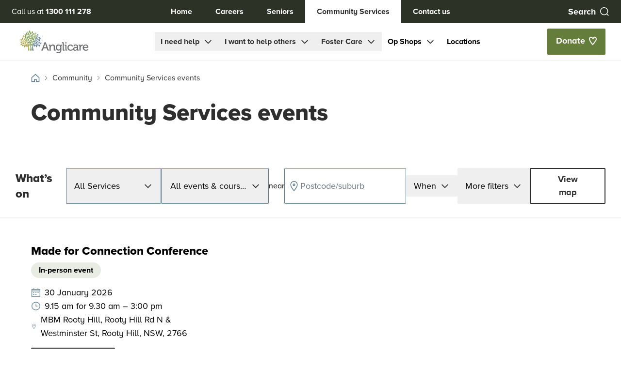

--- FILE ---
content_type: text/html; charset=utf-8
request_url: https://www.anglicare.org.au/community/events-courses-training/
body_size: 14012
content:
<!DOCTYPE html>

<html lang="en-AU">
<head>
    <meta name="viewport" content="width=device-width, initial-scale=1.0,minimum-scale=1.0, maximum-scale=5.0" />

    


    
    <title>Events Courses Training | Anglicare</title>
    <meta property="og:title" content="Events Courses Training | Anglicare" />
    <meta property="twitter:title" content="Events Courses Training | Anglicare" />
        <meta name="description" content="Be equipped to help your community with Anglicare&#x27;s events and training sessions." />
        <meta property="og:description" content="Be equipped to help your community with Anglicare&#x27;s events and training sessions." />
        <meta property="twitter:description" content="Be equipped to help your community with Anglicare&#x27;s events and training sessions." />
        <link rel="canonical" href="https://www.anglicare.org.au/community/events-courses-training/" />
        <meta name="og:url" content="https://www.anglicare.org.au/community/events-courses-training/" />
    <!--Seo Scheama starts here-->
            <script type="application/ld+json">
                {
  "@context": "https://schema.org",
  "@type": "Organization",
  "name": "Anglicare",
  "url": "https://www.anglicare.org.au/community/events-courses-training/",
  "logo": "https://www.anglicare.org.au/siteassets/sample-images/icons/logo.png",
  "contactPoint": {
    "@type": "ContactPoint",
    "contactType": "customer support",
    "telephone": "1300 111 278"
  },
  "sameAs": []
}
            </script>
            <script type="application/ld+json">
                {
  "@context": "https://schema.org",
  "@type": "BreadcrumbList",
  "itemListElement": [
    {
      "@type": "ListItem",
      "position": 1,
      "item": "https://www.anglicare.org.au/community/",
      "name": "Community"
    }
  ]
}
            </script>
    <!--Seo Scheama ends here-->


    

            <link href="/statics/varDefault.css?v=rPetxOTryXFYUYaOW4qABRs9okocwjjE17arZMfVVvE" rel="stylesheet" />
            <link href="/statics/app.css?v=9Ed5Hmybv8tCjspyrH4A688HOB7Nk2uyewHUjDfWsQY" rel="stylesheet" />
            <link href="/statics/components.css?v=HHALISWks7i4-baPxJctORwETXi8GM-xsad-d2_Dbr4" rel="stylesheet" />

    <!--TagManagerScript starts here-->
    
<!-- Google Tag Manager -->
<script>(function(w,d,s,l,i){w[l]=w[l]||[];w[l].push({'gtm.start':
new Date().getTime(),event:'gtm.js'});var f=d.getElementsByTagName(s)[0],
j=d.createElement(s),dl=l!='dataLayer'?'&l='+l:'';j.async=true;j.src=
'https://www.googletagmanager.com/gtm.js?id='+i+dl;f.parentNode.insertBefore(j,f);
})(window,document,'script','dataLayer','GTM-M8CV5PW');</script>
<!-- End Google Tag Manager -->

<script src="https://cdn.userway.org/widget.js" data-account="gTAaHtgq1x"></script>
    <!--TagManagerScript ends here-->
    <!--LiveChatScript starts here-->
    
<script type="text/javascript" charset="utf-8">
  (function (g, e, n, es, ys) {
    g['_genesysJs'] = e;
    g[e] = g[e] || function () {
      (g[e].q = g[e].q || []).push(arguments)
    };
    g[e].t = 1 * new Date();
    g[e].c = es;
    ys = document.createElement('script'); ys.async = 1; ys.src = n; ys.charset = 'utf-8'; document.head.appendChild(ys);
  })(window, 'Genesys', 'https://apps.mypurecloud.com.au/genesys-bootstrap/genesys.min.js', {
    environment: 'prod-apse2',
    deploymentId: '43a5b6f7-d281-4384-a3b7-282ce652ddfc'
  });
Genesys("subscribe", "MessagingService.restored", function({ data }) {
    console.log(data);
});
</script>
    <!--LiveChatScript ends here-->
    <!--DataLayer starts here-->
<script>
    var digitalData = JSON.parse(`{
  "version": "1.0",
  "pageInstanceID": "Production-Events Courses Training",
  "page": {
    "pageInfo": {
      "pageID": "5174",
      "pageName": "Events Courses Training",
      "destinationURL": "https://www.anglicare.org.au/community/events-courses-training/",
      "referringURL": "",
      "version": "1.2"
    },
    "category": {
      "primaryCategory": "Content"
    }
  },
  "event": []
}`);
    </script >     <!--DataLayer ends here-->
    <script>
!function(T,l,y){var S=T.location,k="script",D="instrumentationKey",C="ingestionendpoint",I="disableExceptionTracking",E="ai.device.",b="toLowerCase",w="crossOrigin",N="POST",e="appInsightsSDK",t=y.name||"appInsights";(y.name||T[e])&&(T[e]=t);var n=T[t]||function(d){var g=!1,f=!1,m={initialize:!0,queue:[],sv:"5",version:2,config:d};function v(e,t){var n={},a="Browser";return n[E+"id"]=a[b](),n[E+"type"]=a,n["ai.operation.name"]=S&&S.pathname||"_unknown_",n["ai.internal.sdkVersion"]="javascript:snippet_"+(m.sv||m.version),{time:function(){var e=new Date;function t(e){var t=""+e;return 1===t.length&&(t="0"+t),t}return e.getUTCFullYear()+"-"+t(1+e.getUTCMonth())+"-"+t(e.getUTCDate())+"T"+t(e.getUTCHours())+":"+t(e.getUTCMinutes())+":"+t(e.getUTCSeconds())+"."+((e.getUTCMilliseconds()/1e3).toFixed(3)+"").slice(2,5)+"Z"}(),iKey:e,name:"Microsoft.ApplicationInsights."+e.replace(/-/g,"")+"."+t,sampleRate:100,tags:n,data:{baseData:{ver:2}}}}var h=d.url||y.src;if(h){function a(e){var t,n,a,i,r,o,s,c,u,p,l;g=!0,m.queue=[],f||(f=!0,t=h,s=function(){var e={},t=d.connectionString;if(t)for(var n=t.split(";"),a=0;a<n.length;a++){var i=n[a].split("=");2===i.length&&(e[i[0][b]()]=i[1])}if(!e[C]){var r=e.endpointsuffix,o=r?e.location:null;e[C]="https://"+(o?o+".":"")+"dc."+(r||"services.visualstudio.com")}return e}(),c=s[D]||d[D]||"",u=s[C],p=u?u+"/v2/track":d.endpointUrl,(l=[]).push((n="SDK LOAD Failure: Failed to load Application Insights SDK script (See stack for details)",a=t,i=p,(o=(r=v(c,"Exception")).data).baseType="ExceptionData",o.baseData.exceptions=[{typeName:"SDKLoadFailed",message:n.replace(/\./g,"-"),hasFullStack:!1,stack:n+"\nSnippet failed to load ["+a+"] -- Telemetry is disabled\nHelp Link: https://go.microsoft.com/fwlink/?linkid=2128109\nHost: "+(S&&S.pathname||"_unknown_")+"\nEndpoint: "+i,parsedStack:[]}],r)),l.push(function(e,t,n,a){var i=v(c,"Message"),r=i.data;r.baseType="MessageData";var o=r.baseData;return o.message='AI (Internal): 99 message:"'+("SDK LOAD Failure: Failed to load Application Insights SDK script (See stack for details) ("+n+")").replace(/\"/g,"")+'"',o.properties={endpoint:a},i}(0,0,t,p)),function(e,t){if(JSON){var n=T.fetch;if(n&&!y.useXhr)n(t,{method:N,body:JSON.stringify(e),mode:"cors"});else if(XMLHttpRequest){var a=new XMLHttpRequest;a.open(N,t),a.setRequestHeader("Content-type","application/json"),a.send(JSON.stringify(e))}}}(l,p))}function i(e,t){f||setTimeout(function(){!t&&m.core||a()},500)}var e=function(){var n=l.createElement(k);n.src=h;var e=y[w];return!e&&""!==e||"undefined"==n[w]||(n[w]=e),n.onload=i,n.onerror=a,n.onreadystatechange=function(e,t){"loaded"!==n.readyState&&"complete"!==n.readyState||i(0,t)},n}();y.ld<0?l.getElementsByTagName("head")[0].appendChild(e):setTimeout(function(){l.getElementsByTagName(k)[0].parentNode.appendChild(e)},y.ld||0)}try{m.cookie=l.cookie}catch(p){}function t(e){for(;e.length;)!function(t){m[t]=function(){var e=arguments;g||m.queue.push(function(){m[t].apply(m,e)})}}(e.pop())}var n="track",r="TrackPage",o="TrackEvent";t([n+"Event",n+"PageView",n+"Exception",n+"Trace",n+"DependencyData",n+"Metric",n+"PageViewPerformance","start"+r,"stop"+r,"start"+o,"stop"+o,"addTelemetryInitializer","setAuthenticatedUserContext","clearAuthenticatedUserContext","flush"]),m.SeverityLevel={Verbose:0,Information:1,Warning:2,Error:3,Critical:4};var s=(d.extensionConfig||{}).ApplicationInsightsAnalytics||{};if(!0!==d[I]&&!0!==s[I]){var c="onerror";t(["_"+c]);var u=T[c];T[c]=function(e,t,n,a,i){var r=u&&u(e,t,n,a,i);return!0!==r&&m["_"+c]({message:e,url:t,lineNumber:n,columnNumber:a,error:i}),r},d.autoExceptionInstrumented=!0}return m}(y.cfg);function a(){y.onInit&&y.onInit(n)}(T[t]=n).queue&&0===n.queue.length?(n.queue.push(a),n.trackPageView({})):a()}(window,document,{src: "https://js.monitor.azure.com/scripts/b/ai.2.gbl.min.js", crossOrigin: "anonymous", cfg: { instrumentationKey:'bf5d9f15-ad84-41f3-9739-42c1a0eb1c1d', disableCookiesUsage: false }});
</script>
<script>
_iaq = [ ['client', '4236204c977547419dc93a8d813bef55'], ['track', 'consume'] ]; !function(d,s){var ia=d.createElement(s);ia.async=1,s=d.getElementsByTagName(s)[0],ia.src='//s.apac01.idio.episerver.net/ia.js',s.parentNode.insertBefore(ia,s)}(document,'script');
</script>


    <script>
        (function (d) {
            var s = d.createElement("script");
            /* uncomment the following line to override default position*/
            /* s.setAttribute("data-position", 3);*/
            /* uncomment the following line to override default size (values: small, large)*/
            /* s.setAttribute("data-size", "small");*/
            /* uncomment the following line to override default language (e.g., fr, de, es, he, nl, etc.)*/
            /* s.setAttribute("data-language", "language");*/
            /* uncomment the following line to override color set via widget (e.g., #053f67)*/
            /* s.setAttribute("data-color", "#053e67");*/
            /* uncomment the following line to override type set via widget (1=person, 2=chair, 3=eye, 4=text)*/
            /* s.setAttribute("data-type", "1");*/
            /* s.setAttribute("data-statement_text:", "Our Accessibility Statement");*/
            /* s.setAttribute("data-statement_url", http://www.example.com/accessibility)";*/
            /* uncomment the following line to override support on mobile devices*/
            /* s.setAttribute("data-mobile", true);*/
            /* uncomment the following line to set custom trigger action for accessibility menu*/
            /* s.setAttribute("data-trigger", "triggerId")*/
            s.setAttribute("data-account", "gTAaHtgq1x");
            s.setAttribute("src", "https://cdn.userway.org/widget.js");
                (d.body || d.head).appendChild(s);
        })(document)
    </script>
</head>

<body>
    
<!-- Google Tag Manager (noscript) -->
<noscript><iframe src="https://www.googletagmanager.com/ns.html?id=GTM-M8CV5PW" height="0" width="0" style="display:none;visibility:hidden"></iframe></noscript>
<!-- End Google Tag Manager (noscript) -->


    
    
    <input name="__RequestVerificationToken" type="hidden" value="CfDJ8EMo4ojcsHlEhkVWDJGJafrWmeGzhZBjMpQSNkGB3cA6VR4N9YrSvOevS4QKiE5yw35hzqZqTI5Zm5xJ0_zET_2mJh8UY56Zjv_NffJuEuT57QniPgyKcRp5vXYWWQq1bpptWCOCARayQrK-aZXnBbg" />

    
<div id="react_0HNIEHV210L02"><div class="App undefined"><section class=" flex items-center "><a class="text-hero absolute top-[-100rem] z-[100] h-1 min-h-[80px] w-1 bg-white py-4 text-center text-lg font-semibold underline !outline-offset-[-2px] focus:left-0 focus:top-0 focus:h-[unset] focus:w-full lg:min-h-[58px] lg:py-3 " href="#main" target="_self">Skip to main</a></section><nav class="megaMenuBlock megaMenuBlockcontainer sticky top-0 z-[51]"><header class="megaMenuBlock undefined false z-[51] border-b border-blue-15 bg-white false" aria-expanded="false" role="menu" aria-controls="mobile-menu" aria-haspopup="true" data-headlessui-state=""><div data-focus-guard="true" tabindex="-1" style="width:1px;height:0px;padding:0;overflow:hidden;position:fixed;top:1px;left:1px"></div><div data-focus-lock-disabled="disabled" class="h-full w-full"><div class="pointer-events-none absolute inset-0 z-30 " aria-hidden="true"></div><div class="flex items-center flex justify-center bg-dark-green px-6 py-3 text-white lg:justify-between lg:py-0"><a href="tel:1300 111 278" class="flex items-center lg:min-w-[10rem] xl:min-w-[18rem]"><span class="text-body-small mr-1">Call us at</span><span class="text-body-small-bold"> <!-- -->1300 111 278</span></a><div class="hidden lg:block"><a class="utilityBarNavigationItemBlock undefined text-body-small-bold inline-block h-full px-6 py-3 hover:text-warm-white-50" href="/" target="_self" aria-label="Home">Home</a><a class="utilityBarNavigationItemBlock undefined text-body-small-bold inline-block h-full px-6 py-3 hover:text-warm-white-50" target="_self" aria-label="Careers">Careers</a><a class="utilityBarNavigationItemBlock undefined text-body-small-bold inline-block h-full px-6 py-3 hover:text-warm-white-50" href="/seniors/" target="_self" aria-label="Seniors">Seniors</a><a class="utilityBarNavigationItemBlock undefined text-body-small-bold inline-block h-full px-6 py-3 bg-white text-text" href="/community/" target="_self" aria-label="Community Services">Community Services</a><a class="utilityBarNavigationItemBlock undefined text-body-small-bold inline-block h-full px-6 py-3 hover:text-warm-white-50" href="/contact-us/" target="_self" aria-label="Contact us">Contact us</a></div><div class="relative hidden h-8 w-40 lg:block xl:w-72"><input type="text" class="h-full w-full border-0 hover:cursor-pointer text-body-small-bold focus:!text-body-small bg-transparent pr-7 text-right text-white placeholder:text-white focus:bg-white focus:px-3 focus:text-left focus:!font-normal focus:text-text focus:placeholder:text-text" placeholder="Search" value=""/><span class="!absolute top-1/2 inline-block h-5 w-5 -translate-y-1/2 pointer-events-none right-0 "><div class="relative "><picture><img src="/statics/images/icons/search.svg" class="h-full w-full object-center lg:h-full lg:w-full  object-cover undefined" alt="" loading="eager"/></picture></div></span></div></div><div class="mx-auto flex items-center justify-between px-4 py-2.5 md:px-8"><div class="h-full "><a href="/" tabindex="0" aria-label="Anglicare Logo" title="Anglicare Logo"><div class="relative max-h-11 w-[136px] md:max-h-14 md:w-40"><picture><img src="https://www.anglicare.org.au/siteassets/media-library/logos/fcol_pos_horiz.svg" class="h-full w-full object-center lg:h-full lg:w-full  object-contain w-20 sm:w-28 md:w-40 max-h-11 md:max-h-14" alt="Anglicare Logo" loading="lazy"/></picture></div></a></div><nav class="container mx-auto hidden lg:block"><ul class="flex list-none items-center justify-center gap-x-3 xl:gap-x-6"><li class="flex" data-headlessui-state=""><button class="text-hero group inline-flex items-center px-3 py-2 text-base font-bold" type="button" aria-expanded="false" data-headlessui-state=""><span class="text-text transition-all duration-300 group-hover:text-green">I need help</span><svg xmlns="http://www.w3.org/2000/svg" fill="none" viewBox="0 0 24 24" stroke-width="2" stroke="currentColor" aria-hidden="true" class="ml-2 h-5 w-5 rotate-180 text-text transition-all duration-300"><path stroke-linecap="round" stroke-linejoin="round" d="M5 15l7-7 7 7"></path></svg></button></li><li class="flex" data-headlessui-state=""><button class="text-hero group inline-flex items-center px-3 py-2 text-base font-bold" type="button" aria-expanded="false" data-headlessui-state=""><span class="text-text transition-all duration-300 group-hover:text-green">I want to help others</span><svg xmlns="http://www.w3.org/2000/svg" fill="none" viewBox="0 0 24 24" stroke-width="2" stroke="currentColor" aria-hidden="true" class="ml-2 h-5 w-5 rotate-180 text-text transition-all duration-300"><path stroke-linecap="round" stroke-linejoin="round" d="M5 15l7-7 7 7"></path></svg></button></li><li class="flex" data-headlessui-state=""><button class="text-hero group inline-flex items-center px-3 py-2 text-base font-bold" type="button" aria-expanded="false" data-headlessui-state=""><span class="text-text transition-all duration-300 group-hover:text-green">Foster Care</span><svg xmlns="http://www.w3.org/2000/svg" fill="none" viewBox="0 0 24 24" stroke-width="2" stroke="currentColor" aria-hidden="true" class="ml-2 h-5 w-5 rotate-180 text-text transition-all duration-300"><path stroke-linecap="round" stroke-linejoin="round" d="M5 15l7-7 7 7"></path></svg></button></li><li class="relative inline-block h-full text-left" data-headlessui-state=""><button class="inline-flex items-center px-3 py-2 text-base font-bold hover:text-green bg-transparent  justify-center" id="headlessui-menu-button-:R1h9ma:" type="button" aria-haspopup="menu" aria-expanded="false" data-headlessui-state=""><span class="">Op Shops</span><svg xmlns="http://www.w3.org/2000/svg" fill="none" viewBox="0 0 24 24" stroke-width="2" stroke="currentColor" aria-hidden="true" class="ml-2 h-5 w-5 rotate-180 text-text transition-all duration-300"><path stroke-linecap="round" stroke-linejoin="round" d="M5 15l7-7 7 7"></path></svg></button></li><li class="navigationItemBlock  text-hero inline-flex items-center px-3 py-2 text-base font-bold"><a href="/community/locations/" target="_self" aria-label="Locations" class="text-hero text-base font-bold hover:text-green">Locations</a></li></ul><div hidden="" style="position:fixed;top:1px;left:1px;width:1px;height:0;padding:0;margin:-1px;overflow:hidden;clip:rect(0, 0, 0, 0);white-space:nowrap;border-width:0;display:none"></div></nav><div class="hidden items-center lg:flex"><div class="flex undefined"><a href="/donate/" target="_self" class="btn group flex items-center gap-x-3 btn-primary-green "><span class="whitespace-nowrap">Donate</span><div class="relative btn-icon ml-2 inline-block min-w-[1rem] false"><picture><img src="https://www.anglicare.org.au/siteassets/sample-images/icons/heart.png" class="h-full w-full object-center lg:h-full lg:w-full  object-cover undefined" alt="" loading="lazy"/></picture></div></a></div></div><div class="flex items-center justify-between gap-x-4 lg:hidden w-full"><div class="relative w-full"><input type="text" class="h-full border-0 max-w-[10rem] pr-7 md:max-w-[15rem] text-body-bold float-right bg-transparent text-left text-neutral-light-grey focus:outline-0 focus:ring-0 md:text-right lg:max-w-none" placeholder="" value=""/><div class="relative !absolute inline-block right-0 pointer-events-none top-1/2 h-6 w-6 -translate-y-1/2"><picture><img src="/statics/images/icons/search-green.svg" class="h-full w-full object-center lg:h-full lg:w-full  object-cover pointer-events-none" alt="" loading="eager"/></picture></div></div><div class="xl:hidden " tabindex="0"><div tabindex="-1" id="headlessui-disclosure-button-:R2hma:" aria-expanded="false" data-headlessui-state=""><button tabindex="-1" class="inline-flex items-center justify-center rounded-md bg-white p-2 text-gray-400" role="button" type="button" aria-expanded="false"><span class="sr-only">Open menu</span><div class="relative h-6 w-6"><picture><img src="/statics/images/icons/menu.svg" class="h-full w-full object-center lg:h-full lg:w-full  object-cover undefined" alt="" loading="eager"/></picture></div></button></div></div></div></div></div><div data-focus-guard="true" tabindex="-1" style="width:1px;height:0px;padding:0;overflow:hidden;position:fixed;top:1px;left:1px"></div></header></nav><section class="breadcrumbWidget undefined bg-white pb-5 pt-6"><nav aria-label="Breadcrumb" class="container mx-auto"><ol class="text-body-small flex list-none flex-row items-center gap-y-[10px] space-x-[10px] text-text"><li class="inline-block"><a href="/" class="!no-underline"><div class="relative "><picture><img src="/statics/images/icons/home.svg" class="h-full w-full object-center lg:h-full lg:w-full  object-cover undefined" alt="home" loading="eager"/></picture></div></a></li><li class="inline-block"><div class="relative inline-block"><picture><img src="/statics/images/icons/br-right.svg" class="h-full w-full object-center lg:h-full lg:w-full  object-cover undefined" alt="" loading="eager"/></picture></div></li><li class=" hidden lg:inline-block"><a href="https://www.anglicare.org.au/community/" target="_self" class="text-text !no-underline"><span class="hidden md:inline">Community</span><span class="md:hidden">...</span></a></li><li class="hidden lg:inline-block"><div class="relative inline-block"><picture><img src="/statics/images/icons/br-right.svg" class="h-full w-full object-center lg:h-full lg:w-full  object-cover undefined" alt="" loading="eager"/></picture></div></li><li class=" inline-block"><a target="_self" aria-current="page" class="text-text !no-underline"><span class="">Community Services events</span><span class="hidden">...</span></a></li></ol></nav></section><section class="sectionHeaderBlock pb-6 undefined bg-white"><div class="mb-6" style="padding-top:0"><div style="top:0" class=""><div class="container mx-auto flex flex-col gap-y-4 bg-white lg:flex-row lg:items-center lg:justify-between lg:py-2"><div><h1 class="h1 [&amp;&gt;*]:h1 [&amp;&gt;.text-display-script]:text-display-script mb-0 leading-[52px] md:leading-[62px] [&amp;&gt;*]:mb-0">Community Services events</h1></div></div></div></div><div class="relative mx-auto max-w-[1300px] xl:max-w-[1400px] "><div class="keen-slider h-full"></div></div></section><div></div><div class="flex h-[85vh] items-center justify-center"><div class="relative aspect-square max-h-24"><picture><img src="/statics/images/loading.gif" class="h-full w-full object-center lg:h-full lg:w-full  object-cover " alt="" loading="eager"/></picture></div></div><section class="acknowledgmentBlock bg-warm-white-30 py-12"><div class="container mx-auto flex flex-col gap-8 lg:flex-row"><div class="mb-4 flex space-x-4 lg:mb-0"><div class="relative h-[40px] w-[60px]"><picture><img src="https://www.anglicare.org.au/siteassets/sample-images/flag1.jpg" class="h-full w-full object-center lg:h-full lg:w-full  object-cover undefined" alt="" loading="lazy"/></picture></div><div class="relative h-[40px] w-[60px]"><picture><img src="https://www.anglicare.org.au/siteassets/sample-images/flag2.jpg" class="h-full w-full object-center lg:h-full lg:w-full  object-cover undefined" alt="" loading="lazy"/></picture></div></div><div><div class="">Anglicare acknowledges Aboriginal and Torres Strait Islander peoples as the original and ongoing custodians of the lands and waters on which we live and work. <br /><br />Inspired by the gospel of reconciliation in Jesus Christ, Anglicare's vision for reconciliation is a nation in which Australia's First Peoples are restored in dignity, respect, empowerment and opportunity.</div></div></div></section><footer class="footerBlock undefined false bg-warm-white-50 pt-12 text-text md:pt-11"><div class="container mx-auto pb-12"><div class="mb-10 flex justify-start"><div class="relative w-32 lg:w-36"><picture><img src="https://www.anglicare.org.au/siteassets/global/logo.svg" class="h-full w-full object-center lg:h-full lg:w-full  object-cover undefined" alt="Anglicare  " loading="lazy"/></picture></div></div><div class="flex flex-col gap-y-8 md:grid md:grid-cols-2 md:gap-x-6 lg:grid-cols-4 "><div class="flex flex-col justify-between"><div class="mb-6 lg:mb-16"><p class="text-body-small mb-6">Jesus Christ honoured, lives enriched and communities strengthened.<br /><br />&ldquo;We love because he first loved us&rdquo; &ndash; 1 John 4:19.</p><ol role="list" class="flex list-none items-center space-x-4 md:mt-8"><li><a href="https://www.facebook.com/ANGLICARESydney" aria-label="Facebook" title="Facebook"><svg width="24" height="24" viewBox="0 0 24 24" fill="none" xmlns="http://www.w3.org/2000/svg"><g clip-path="url(#clip0_5434_25618)"><path d="M24 12C24 5.37258 18.6274 0 12 0C5.37258 0 0 5.37258 0 12C0 17.9895 4.3882 22.954 10.125 23.8542V15.4688H7.07812V12H10.125V9.35625C10.125 6.34875 11.9166 4.6875 14.6576 4.6875C15.9701 4.6875 17.3438 4.92188 17.3438 4.92188V7.875H15.8306C14.34 7.875 13.875 8.80008 13.875 9.75V12H17.2031L16.6711 15.4688H13.875V23.8542C19.6118 22.954 24 17.9895 24 12Z" fill="#2D3226"></path></g><defs><clipPath id="clip0_5434_25618"><rect width="24" height="24" fill="white"></rect></clipPath></defs></svg></a></li><li><a href="https://www.linkedin.com/company/anglicare-sydney" aria-label="LinkedIn" title="LinkedIn"><svg width="24" height="24" viewBox="0 0 24 24" fill="none" xmlns="http://www.w3.org/2000/svg"><g clip-path="url(#clip0_5434_25620)"><path d="M22.2234 0H1.77187C0.792187 0 0 0.773438 0 1.72969V22.2656C0 23.2219 0.792187 24 1.77187 24H22.2234C23.2031 24 24 23.2219 24 22.2703V1.72969C24 0.773438 23.2031 0 22.2234 0ZM7.12031 20.4516H3.55781V8.99531H7.12031V20.4516ZM5.33906 7.43438C4.19531 7.43438 3.27188 6.51094 3.27188 5.37187C3.27188 4.23281 4.19531 3.30937 5.33906 3.30937C6.47813 3.30937 7.40156 4.23281 7.40156 5.37187C7.40156 6.50625 6.47813 7.43438 5.33906 7.43438ZM20.4516 20.4516H16.8937V14.8828C16.8937 13.5562 16.8703 11.8453 15.0422 11.8453C13.1906 11.8453 12.9094 13.2937 12.9094 14.7891V20.4516H9.35625V8.99531H12.7687V10.5609H12.8156C13.2891 9.66094 14.4516 8.70938 16.1813 8.70938C19.7859 8.70938 20.4516 11.0813 20.4516 14.1656V20.4516Z" fill="#2D3226"></path></g><defs><clipPath id="clip0_5434_25620"><rect width="24" height="24" fill="white"></rect></clipPath></defs></svg></a></li><li><a href="http://instagram.com/anglicaresydney/" aria-label="Instagram" title="Instagram"><svg width="24" height="24" viewBox="0 0 24 24" fill="none" xmlns="http://www.w3.org/2000/svg"><g clip-path="url(#clip0_5434_25623)"><path d="M12 2.16094C15.2063 2.16094 15.5859 2.175 16.8469 2.23125C18.0188 2.28281 18.6516 2.47969 19.0734 2.64375C19.6313 2.85938 20.0344 3.12188 20.4516 3.53906C20.8734 3.96094 21.1313 4.35938 21.3469 4.91719C21.5109 5.33906 21.7078 5.97656 21.7594 7.14375C21.8156 8.40938 21.8297 8.78906 21.8297 11.9906C21.8297 15.1969 21.8156 15.5766 21.7594 16.8375C21.7078 18.0094 21.5109 18.6422 21.3469 19.0641C21.1313 19.6219 20.8688 20.025 20.4516 20.4422C20.0297 20.8641 19.6313 21.1219 19.0734 21.3375C18.6516 21.5016 18.0141 21.6984 16.8469 21.75C15.5813 21.8063 15.2016 21.8203 12 21.8203C8.79375 21.8203 8.41406 21.8063 7.15313 21.75C5.98125 21.6984 5.34844 21.5016 4.92656 21.3375C4.36875 21.1219 3.96563 20.8594 3.54844 20.4422C3.12656 20.0203 2.86875 19.6219 2.65313 19.0641C2.48906 18.6422 2.29219 18.0047 2.24063 16.8375C2.18438 15.5719 2.17031 15.1922 2.17031 11.9906C2.17031 8.78438 2.18438 8.40469 2.24063 7.14375C2.29219 5.97188 2.48906 5.33906 2.65313 4.91719C2.86875 4.35938 3.13125 3.95625 3.54844 3.53906C3.97031 3.11719 4.36875 2.85938 4.92656 2.64375C5.34844 2.47969 5.98594 2.28281 7.15313 2.23125C8.41406 2.175 8.79375 2.16094 12 2.16094ZM12 0C8.74219 0 8.33438 0.0140625 7.05469 0.0703125C5.77969 0.126563 4.90313 0.332812 4.14375 0.628125C3.35156 0.9375 2.68125 1.34531 2.01563 2.01563C1.34531 2.68125 0.9375 3.35156 0.628125 4.13906C0.332813 4.90313 0.126563 5.775 0.0703125 7.05C0.0140625 8.33438 0 8.74219 0 12C0 15.2578 0.0140625 15.6656 0.0703125 16.9453C0.126563 18.2203 0.332813 19.0969 0.628125 19.8563C0.9375 20.6484 1.34531 21.3188 2.01563 21.9844C2.68125 22.65 3.35156 23.0625 4.13906 23.3672C4.90313 23.6625 5.775 23.8688 7.05 23.925C8.32969 23.9813 8.7375 23.9953 11.9953 23.9953C15.2531 23.9953 15.6609 23.9813 16.9406 23.925C18.2156 23.8688 19.0922 23.6625 19.8516 23.3672C20.6391 23.0625 21.3094 22.65 21.975 21.9844C22.6406 21.3188 23.0531 20.6484 23.3578 19.8609C23.6531 19.0969 23.8594 18.225 23.9156 16.95C23.9719 15.6703 23.9859 15.2625 23.9859 12.0047C23.9859 8.74688 23.9719 8.33906 23.9156 7.05938C23.8594 5.78438 23.6531 4.90781 23.3578 4.14844C23.0625 3.35156 22.6547 2.68125 21.9844 2.01563C21.3188 1.35 20.6484 0.9375 19.8609 0.632813C19.0969 0.3375 18.225 0.13125 16.95 0.075C15.6656 0.0140625 15.2578 0 12 0Z" fill="#2D3226"></path><path d="M12 5.83594C8.59688 5.83594 5.83594 8.59688 5.83594 12C5.83594 15.4031 8.59688 18.1641 12 18.1641C15.4031 18.1641 18.1641 15.4031 18.1641 12C18.1641 8.59688 15.4031 5.83594 12 5.83594ZM12 15.9984C9.79219 15.9984 8.00156 14.2078 8.00156 12C8.00156 9.79219 9.79219 8.00156 12 8.00156C14.2078 8.00156 15.9984 9.79219 15.9984 12C15.9984 14.2078 14.2078 15.9984 12 15.9984Z" fill="#2D3226"></path><path d="M19.8469 5.59238C19.8469 6.38926 19.2 7.03145 18.4078 7.03145C17.6109 7.03145 16.9688 6.38457 16.9688 5.59238C16.9688 4.79551 17.6156 4.15332 18.4078 4.15332C19.2 4.15332 19.8469 4.8002 19.8469 5.59238Z" fill="#2D3226"></path></g><defs><clipPath id="clip0_5434_25623"><rect width="24" height="24" fill="white"></rect></clipPath></defs></svg></a></li><li><a href="https://www.youtube.com/user/ANGLICARESydney" aria-label="YouTube" title="YouTube"><svg width="24" height="24" viewBox="0 0 24 24" fill="none" xmlns="http://www.w3.org/2000/svg"><path d="M23.7609 7.1998C23.7609 7.1998 23.5266 5.54512 22.8047 4.81855C21.8906 3.8623 20.8688 3.85762 20.4 3.80137C17.0438 3.55762 12.0047 3.55762 12.0047 3.55762H11.9953C11.9953 3.55762 6.95625 3.55762 3.6 3.80137C3.13125 3.85762 2.10938 3.8623 1.19531 4.81855C0.473438 5.54512 0.24375 7.1998 0.24375 7.1998C0.24375 7.1998 0 9.14512 0 11.0857V12.9045C0 14.8451 0.239062 16.7904 0.239062 16.7904C0.239062 16.7904 0.473437 18.4451 1.19062 19.1717C2.10469 20.1279 3.30469 20.0951 3.83906 20.1982C5.76094 20.3811 12 20.4373 12 20.4373C12 20.4373 17.0438 20.4279 20.4 20.1889C20.8688 20.1326 21.8906 20.1279 22.8047 19.1717C23.5266 18.4451 23.7609 16.7904 23.7609 16.7904C23.7609 16.7904 24 14.8498 24 12.9045V11.0857C24 9.14512 23.7609 7.1998 23.7609 7.1998ZM9.52031 15.1123V8.36699L16.0031 11.7514L9.52031 15.1123Z" fill="#2D3226"></path></svg></a></li></ol></div><div class="flex flex-row gap-x-4"><a href="https://sydneyanglicans.net/" target="_blank" aria-label="Sydney Anglicans" title="Sydney Anglicans"><div class="relative aspect-square w-24"><picture><img src="https://www.anglicare.org.au/siteassets/media-library/logos/sydney_anglicans_grayscale.svg" class="h-full w-full object-center lg:h-full lg:w-full  object-contain undefined" alt="Sydney Anglicans" loading="lazy"/></picture></div></a><a target="_self" aria-label="Registered Charity" title="Registered Charity"><div class="relative aspect-square w-24"><picture><img src="https://www.anglicare.org.au/siteassets/media-library/logos/acnc-logo-mono-2.png" class="h-full w-full object-center lg:h-full lg:w-full  object-contain undefined" alt="Registered Charity" loading="lazy"/></picture></div></a></div></div><div class="col-span-2 flex items-start"><div class=" flex flex-row flex-wrap "><a href="~/link/d8a90a58b9734e6686331dc622817a1f.aspx" class="basis-full lg:basis-1/2 text-body-small mb-4 block underline hover:text-neutral-light-grey">Careers</a><a href="/volunteer/" class="basis-full lg:basis-1/2 text-body-small mb-4 block underline hover:text-neutral-light-grey">Volunteer with us</a><a href="/donate/" class="basis-full lg:basis-1/2 text-body-small mb-4 block underline hover:text-neutral-light-grey">Donate</a><a href="/pray/" class="basis-full lg:basis-1/2 text-body-small mb-4 block underline hover:text-neutral-light-grey">Pray with us</a><a href="/media-centre/" class="basis-full lg:basis-1/2 text-body-small mb-4 block underline hover:text-neutral-light-grey">Media Centre</a><a href="/church-partnerships/" class="basis-full lg:basis-1/2 text-body-small mb-4 block underline hover:text-neutral-light-grey">Christian ministry</a><a href="/resources/policies-and-information/whistleblower-policy/" class="basis-full lg:basis-1/2 text-body-small mb-4 block underline hover:text-neutral-light-grey">Whistleblower policy</a><a href="/resources/policies-and-information/privacy-policy/" class="basis-full lg:basis-1/2 text-body-small mb-4 block underline hover:text-neutral-light-grey">Privacy policy</a><a href="/resources/policies-and-information/our-commitment-to-child-safety/" class="basis-full lg:basis-1/2 text-body-small mb-4 block underline hover:text-neutral-light-grey">Our commitment to child safety</a><a href="/resources/" class="basis-full lg:basis-1/2 text-body-small mb-4 block underline hover:text-neutral-light-grey">Policies and information</a><a href="/sitemap/" class="basis-full lg:basis-1/2 text-body-small mb-4 block underline hover:text-neutral-light-grey">Sitemap</a><a href="/blog/" target="_top" class="basis-full lg:basis-1/2 text-body-small mb-4 block underline hover:text-neutral-light-grey">Blog</a><a href="/resources/policies-and-information/scam-awareness/" target="_top" class="basis-full lg:basis-1/2 text-body-small mb-4 block underline hover:text-neutral-light-grey">Scam Alert</a></div></div><div class=""><p class="text-body-large mb-4 font-bold">Get in touch</p><a href="tel:1300 111 278" class="text-body-large mb-4 block !no-underline">1300 111 278</a><p class="text-body-small mb-4">Monday to Friday.<br />8AM to 5.30PM.<br /><br />Or to send an online enquiry or contact a service team directly&hellip;</p><div class="flex fkex-col md:flex-row"><a href="/contact-us/" target="_self" class="btn group flex items-center undefined btn-secondary-dark "><span class="whitespace-nowrap">Contact us</span><svg class="btn-icon ml-2 inline-block min-w-[1rem] false" width="22" height="20" viewBox="0 0 22 20" fill="currentColor" xmlns="http://www.w3.org/2000/svg"><path d="M17.2362 10.1475C15.1115 10.2418 13.1179 10.3333 11.1244 10.4334C8.1786 10.5649 5.23284 10.7193 2.28707 10.8137C1.23782 10.848 0.975513 10.5077 1.00174 9.38412C1.00174 8.8752 1.19323 8.67506 1.65752 8.73224C6.11683 9.25831 10.5945 8.798 15.0617 8.73224C15.8486 8.73224 16.6172 8.73224 17.3936 8.73224L17.4776 8.55498C16.7929 8.06036 16.1057 7.57432 15.4263 7.07398C14.4924 6.38208 13.4878 5.77023 12.672 4.9411C12.4097 4.68379 12.5041 3.71456 12.7455 3.27426C13.0707 2.67957 13.6373 3.1885 13.8629 3.52015C14.6184 4.63233 15.7411 5.17841 16.73 5.93321C17.6035 6.59937 18.4875 7.24838 19.3715 7.89453C19.8009 8.15527 20.2169 8.44161 20.6174 8.75225C21.1971 9.27832 21.0975 9.97593 20.4574 10.3733C18.4219 11.6371 16.3785 12.8836 14.3665 14.1874C13.6268 14.6677 12.9815 15.331 12.2471 15.817C11.9847 15.9943 11.5913 15.9457 11.2555 16C11.3001 15.634 11.2372 15.1852 11.4077 14.9136C12.2838 13.524 13.5849 12.6692 14.8754 11.8086C15.6545 11.2797 16.4126 10.725 17.2362 10.1475Z" fill="currentColor" stroke="currentColor" stroke-width="0.5"></path></svg></a></div></div></div></div><div class="bg-dark-green  text-center"><p class="text-body-small-bold mb-0 py-8 text-white">Copyright &copy; 2026 Anglicare</p></div></footer><div class="backToTopBlock pointer-events-none fixed bottom-16 z-10 w-full md:bottom-7"><div class="container mx-auto flex justify-end"><button class="flex flex-col items-center justify-center p-4 transition-opacity md:w-auto pointer-events-none opacity-0"><div class="relative mb-2 inline-block"><picture><img src="/statics/images/icons/top.svg" class="h-full w-full object-center lg:h-full lg:w-full  object-cover undefined" alt="" loading="eager"/></picture></div><span class="text-base font-bold">Back <br/>to top</span></button></div></div></div></div>
<script>window.addEventListener('DOMContentLoaded', function() {ReactDOM.hydrate(React.createElement(App, {"components":[{"name":"SkipToContent","props":{"links":[{"text":"Skip to main","target":"_self","href":"#main","title":"Skip to main","ariaLabel":null}]}},{"name":"MegaMenuBlock","props":{"isCampaign":false,"headerNote":null,"logo":{"alternateText":"Anglicare Logo","defaultSrc":"https://www.anglicare.org.au/siteassets/media-library/logos/fcol_pos_horiz.svg","sizesAttribute":[],"srcSet":[],"srcSetWebp":[],"isBackground":false,"textContent":"","isLazy":true,"caption":null},"utilityBarMenu":[{"link":{"text":"Home","target":"_self","href":"/","title":"Home","ariaLabel":"Home"},"selected":false},{"link":{"text":"Careers","target":"_self","href":null,"title":"Careers","ariaLabel":"Careers"},"selected":false},{"link":{"text":"Seniors","target":"_self","href":"/seniors/","title":"Seniors","ariaLabel":"Seniors"},"selected":false},{"link":{"text":"Community Services","target":"_self","href":"/community/","title":"Community Services","ariaLabel":"Community Services"},"selected":true},{"link":{"text":"Contact us","target":"_self","href":"/contact-us/","title":"Contact us","ariaLabel":"Contact us"},"selected":false}],"phoneNumber":"1300 111 278","megaMenuNavigation":[{"heading":"I need help","contentItems":[{"heading":null,"links":[{"text":"Help with food","target":null,"href":"/community/food-assistance/","title":"Help with food","ariaLabel":"Help with food"},{"text":"Help with money","target":null,"href":"/community/financial-assistance/","title":"Help with money","ariaLabel":"Help with money"},{"text":"Help with housing","target":null,"href":"/community/housing/","title":"Help with housing","ariaLabel":"Help with housing"}],"navigationType":"SubNavigationGroupBlock"},{"heading":null,"links":[{"text":"Help with mental health","target":null,"href":"/community/mental-health-services/","title":"Help with mental health","ariaLabel":"Help with mental health"},{"text":"Help with families and relationships","target":null,"href":"/community/family-relationship-services/","title":"Help with families and relationships","ariaLabel":"Help with families and relationships"},{"text":"Help finding aged care","target":null,"href":"/seniors/respite-and-support-services/care-finder/","title":"Help finding aged care","ariaLabel":"Help finding aged care"}],"navigationType":"SubNavigationGroupBlock"}],"navigationType":"NavigationGroupBlock"},{"heading":"I want to help others","contentItems":[{"heading":null,"links":[{"text":"I want to help children","target":null,"href":"/community/i-want-to-help-children/","title":"I want to help children","ariaLabel":"I want to help children"},{"text":"Cross cultural services","target":null,"href":"/community/cross-cultural-services/","title":"Cross cultural services","ariaLabel":"Cross cultural services"},{"text":"Suicide prevention for seniors","target":null,"href":"/community/suicide-prevention-for-seniors/","title":"Suicide prevention for seniors","ariaLabel":"Suicide prevention for seniors"},{"text":"Careers","target":null,"href":"/careers/","title":"Careers","ariaLabel":"Careers"}],"navigationType":"SubNavigationGroupBlock"},{"heading":null,"links":[{"text":"Volunteer with us","target":null,"href":"/volunteer/","title":"Volunteer with us","ariaLabel":"Volunteer with us"},{"text":"Church partnerships","target":null,"href":"/church-partnerships/","title":"Church partnerships","ariaLabel":"Church partnerships"},{"text":"Schools and youth groups","target":null,"href":"/schools-youth-groups/","title":"Schools and youth groups","ariaLabel":"Schools and youth groups"}],"navigationType":"SubNavigationGroupBlock"},{"heading":null,"links":[{"text":"Learn with us","target":null,"href":"/community/events-courses-training/","title":"Learn with us","ariaLabel":"Learn with us"},{"text":"Pray for us","target":null,"href":"/pray/","title":"Pray for us","ariaLabel":"Pray for us"},{"text":"Donate","target":null,"href":"/ways-to-give/","title":"Donate","ariaLabel":"Donate"}],"navigationType":"SubNavigationGroupBlock"}],"navigationType":"NavigationGroupBlock"},{"heading":"Foster Care","contentItems":[{"heading":null,"links":[{"text":"Types of care","target":"_top","href":"/foster-care/types-of-foster-care/","title":"Types of care","ariaLabel":"Types of care"},{"text":"Application process","target":"_top","href":"/foster-care/application-process/","title":"Application process","ariaLabel":"Application process"}],"navigationType":"SubNavigationGroupBlock"},{"heading":null,"links":[{"text":"Foster carer support","target":"_top","href":"/foster-care/support-for-foster-carers/","title":"Foster carer support","ariaLabel":"Foster carer support"},{"text":"Check Your Eligibility","target":"_top","href":"/foster-care/check-your-eligibility/","title":"Check Your Eligibility","ariaLabel":"Check Your Eligibility"}],"navigationType":"SubNavigationGroupBlock"}],"leftSideHeading":"Foster Care","leftSideDescription":"<p class=\"p1\">With over 50 years of experience in Foster Care, Anglicare is ready to&nbsp;support you in making a meaningful difference in the lives of children in need.","leftSideLink":{"text":"Learn more","target":"_self","href":"/foster-care/","title":"Learn more","ariaLabel":"Learn more"},"navigationType":"NavigationGroupWithSideBlock"},{"heading":"Op Shops","links":[{"text":"Op Shops","target":null,"href":"/community/op-shops/","title":null,"ariaLabel":null},{"text":"Give back to Anglicare Op Shops","target":null,"href":"/community/op-shops/volunteer-or-donate/","title":null,"ariaLabel":null},{"text":"Community Pantry at Op shops","target":null,"href":"/community/op-shops/community-pantry/","title":null,"ariaLabel":null},{"text":"Locations","target":null,"href":"/community/locations/?lookingfor=106","title":null,"ariaLabel":null}],"actionButton":[],"navigationType":"DropDownNavigationBlock"},{"navigationType":"NavigationItemBlock","link":{"text":"Locations","target":"_self","href":"/community/locations/","title":"Locations","ariaLabel":"Locations"}}],"actionButton":[{"buttonText":"Donate","link":{"text":"Donate","target":"_self","href":"/donate/","title":null,"ariaLabel":null},"style":"primary-green","target":"_self","ariaLabel":null,"icon":{"alternateText":"","defaultSrc":"https://www.anglicare.org.au/siteassets/sample-images/icons/heart.png","sizesAttribute":[],"srcSet":[],"srcSetWebp":[],"isBackground":false,"textContent":"","isLazy":true,"caption":null},"eventName":null,"gaId":null}],"searchPage":{"text":null,"target":null,"href":"/search/","title":null,"ariaLabel":null}}},{"name":"BreadcrumbWidget","props":{"items":[{"text":"Community","target":"_self","href":"https://www.anglicare.org.au/community/","title":"Community","ariaLabel":null},{"text":"Community Services events","target":"_self","href":null,"title":"Community Services events","ariaLabel":null}]}},{"name":"SectionHeaderBlock","props":{"heading":"Community Services events","subheading":null,"isStickyHeader":null,"anchors":[],"images":[],"mobileImages":null,"buttons":null,"imageOutLine":"","navigationComponents":[],"fullWidth":false}},{"name":"LocationFinderBarBlock","props":{"header":"What’s on","lookingForHeader":null,"lookingForPlaceholder":null,"servicesHeader":"looking for","servicesPlaceholder":null,"lookingForItems":[{"services":[{"filters":null,"allowMultipleFilters":false,"text":"All events & courses","value":null,"count":18,"selected":true},{"filters":null,"allowMultipleFilters":false,"text":"Course","value":32827,"count":2,"selected":false},{"filters":null,"allowMultipleFilters":false,"text":"Event","value":32826,"count":2,"selected":false}],"allowMultipleServices":false,"showAccomodation":false,"showPropertyType":false,"propertyFilterConfig":null,"filters":[{"text":"Online","value":32830,"count":0,"selected":false},{"text":"In-person","value":32829,"count":0,"selected":false}],"accommodationPropertyFilterConfig":null,"showFilterAvailableProperty":false,"text":"All Services","value":null,"count":0,"selected":true},{"services":[{"filters":null,"allowMultipleFilters":false,"text":"All events & courses","value":null,"count":3,"selected":true},{"filters":null,"allowMultipleFilters":false,"text":"Course","value":32827,"count":1,"selected":false}],"allowMultipleServices":false,"showAccomodation":false,"showPropertyType":false,"propertyFilterConfig":null,"filters":[{"text":"Online","value":32830,"count":0,"selected":false},{"text":"In-person","value":32829,"count":0,"selected":false}],"accommodationPropertyFilterConfig":null,"showFilterAvailableProperty":false,"text":"Chaplaincy","value":1575,"count":0,"selected":false},{"services":[],"allowMultipleServices":false,"showAccomodation":false,"showPropertyType":false,"propertyFilterConfig":null,"filters":[{"text":"Online","value":32830,"count":0,"selected":false},{"text":"In-person","value":32829,"count":0,"selected":false}],"accommodationPropertyFilterConfig":null,"showFilterAvailableProperty":false,"text":"Cross Cultural Services","value":1573,"count":0,"selected":false},{"services":[{"filters":null,"allowMultipleFilters":false,"text":"All events & courses","value":null,"count":7,"selected":true},{"filters":null,"allowMultipleFilters":false,"text":"Event","value":32826,"count":1,"selected":false}],"allowMultipleServices":false,"showAccomodation":false,"showPropertyType":false,"propertyFilterConfig":null,"filters":[{"text":"Online","value":32830,"count":0,"selected":false},{"text":"In-person","value":32829,"count":0,"selected":false}],"accommodationPropertyFilterConfig":null,"showFilterAvailableProperty":false,"text":"Foster Care and Adoption","value":1572,"count":0,"selected":false},{"services":[{"filters":null,"allowMultipleFilters":false,"text":"All events & courses","value":null,"count":5,"selected":true},{"filters":null,"allowMultipleFilters":false,"text":"Course","value":32827,"count":1,"selected":false}],"allowMultipleServices":false,"showAccomodation":false,"showPropertyType":false,"propertyFilterConfig":null,"filters":[{"text":"Online","value":32830,"count":0,"selected":false},{"text":"In-person","value":32829,"count":0,"selected":false}],"accommodationPropertyFilterConfig":null,"showFilterAvailableProperty":false,"text":"Help with mental health","value":1570,"count":0,"selected":false},{"services":[{"filters":null,"allowMultipleFilters":false,"text":"All events & courses","value":null,"count":6,"selected":true},{"filters":null,"allowMultipleFilters":false,"text":"Event","value":32826,"count":1,"selected":false}],"allowMultipleServices":false,"showAccomodation":false,"showPropertyType":false,"propertyFilterConfig":null,"filters":[{"text":"Online","value":32830,"count":0,"selected":false},{"text":"In-person","value":32829,"count":0,"selected":false}],"accommodationPropertyFilterConfig":null,"showFilterAvailableProperty":false,"text":"Help with food","value":1568,"count":0,"selected":false}],"blockId":5174,"apiUrl":"/api/EventApi/event-search","googleMapApiKey":"AIzaSyCPE2O5oJBoaKBCgd2uy9rh4J-BPLiuoJk","initLocation":"","defaultViewMode":"list","isEventPage":true,"onlyAvailableProperty":false,"expand":false,"noResultMessage":"Sorry, there are no events that match your search criteria.","pageSize":6}},{"name":"AcknowledgmentBlock","props":{"images":[{"alternateText":"","defaultSrc":"https://www.anglicare.org.au/siteassets/sample-images/flag1.jpg","sizesAttribute":[],"srcSet":[],"srcSetWebp":[],"isBackground":false,"textContent":"","isLazy":true,"caption":null},{"alternateText":"","defaultSrc":"https://www.anglicare.org.au/siteassets/sample-images/flag2.jpg","sizesAttribute":[],"srcSet":[],"srcSetWebp":[],"isBackground":false,"textContent":"","isLazy":true,"caption":null}],"content":"Anglicare acknowledges Aboriginal and Torres Strait Islander peoples as the original and ongoing custodians of the lands and waters on which we live and work. <br /><br />Inspired by the gospel of reconciliation in Jesus Christ, Anglicare's vision for reconciliation is a nation in which Australia's First Peoples are restored in dignity, respect, empowerment and opportunity.","parentClass":" "}},{"name":"FooterBlock","props":{"footerId":1432,"logo":{"alternateText":"Anglicare  ","defaultSrc":"https://www.anglicare.org.au/siteassets/global/logo.svg","sizesAttribute":[],"srcSet":[],"srcSetWebp":[],"isBackground":false,"textContent":"","isLazy":true,"caption":null},"relatedLogos":[{"image":{"alternateText":"Sydney Anglicans","defaultSrc":"https://www.anglicare.org.au/siteassets/media-library/logos/sydney_anglicans_grayscale.svg","sizesAttribute":[],"srcSet":[],"srcSetWebp":[],"isBackground":false,"textContent":"","isLazy":true,"caption":null},"target":"_blank","href":"https://sydneyanglicans.net/"},{"image":{"alternateText":"Registered Charity","defaultSrc":"https://www.anglicare.org.au/siteassets/media-library/logos/acnc-logo-mono-2.png","sizesAttribute":[],"srcSet":[],"srcSetWebp":[],"isBackground":false,"textContent":"","isLazy":true,"caption":null},"target":"_self","href":null}],"description":"Jesus Christ honoured, lives enriched and communities strengthened.<br /><br />&ldquo;We love because he first loved us&rdquo; &ndash; 1 John 4:19.","twitterUrl":{"text":null,"target":null,"href":null,"title":null,"ariaLabel":"Twitter"},"faceBookUrl":{"text":null,"target":null,"href":"https://www.facebook.com/ANGLICARESydney","title":null,"ariaLabel":"Facebook"},"linkedInUrl":{"text":null,"target":null,"href":"https://www.linkedin.com/company/anglicare-sydney","title":null,"ariaLabel":"LinkedIn"},"instagramUrl":{"text":null,"target":null,"href":"http://instagram.com/anglicaresydney/","title":null,"ariaLabel":"Instagram"},"youTubeUrl":{"text":null,"target":null,"href":"https://www.youtube.com/user/ANGLICARESydney","title":null,"ariaLabel":"YouTube"},"links":[{"text":"Careers","target":null,"href":"~/link/d8a90a58b9734e6686331dc622817a1f.aspx","title":null,"ariaLabel":null},{"text":"Volunteer with us","target":null,"href":"/volunteer/","title":null,"ariaLabel":null},{"text":"Donate","target":null,"href":"/donate/","title":null,"ariaLabel":null},{"text":"Pray with us","target":null,"href":"/pray/","title":null,"ariaLabel":null},{"text":"Media Centre","target":null,"href":"/media-centre/","title":null,"ariaLabel":null},{"text":"Christian ministry","target":null,"href":"/church-partnerships/","title":null,"ariaLabel":null},{"text":"Whistleblower policy","target":null,"href":"/resources/policies-and-information/whistleblower-policy/","title":null,"ariaLabel":null},{"text":"Privacy policy","target":null,"href":"/resources/policies-and-information/privacy-policy/","title":null,"ariaLabel":null},{"text":"Our commitment to child safety","target":null,"href":"/resources/policies-and-information/our-commitment-to-child-safety/","title":null,"ariaLabel":null},{"text":"Policies and information","target":null,"href":"/resources/","title":null,"ariaLabel":null},{"text":"Sitemap","target":null,"href":"/sitemap/","title":null,"ariaLabel":null},{"text":"Blog","target":"_top","href":"/blog/","title":"Blog","ariaLabel":null},{"text":"Scam Alert","target":"_top","href":"/resources/policies-and-information/scam-awareness/","title":"Scam Alert","ariaLabel":null}],"contactUsHeader":"Get in touch","contactUsPhone":"1300 111 278","contactUsDescription":"Monday to Friday.<br />8AM to 5.30PM.<br /><br />Or to send an online enquiry or contact a service team directly&hellip;","contactUsButtonUrl":{"text":null,"target":"_self","href":"/contact-us/","title":null,"ariaLabel":null},"contactUsButtonText":"Contact us","subscribeHeader":"Subscribe to our newsletter","copyright":"Copyright &copy; 2026 Anglicare","hideSubscription":true,"isCampaign":false,"subscribeApiUrl":""}},{"name":"BackToTopBlock","props":{}}]}), document.getElementById("react_0HNIEHV210L02"))});</script>


            <script src="/statics/js/runtime.min.js?v=03aS2Bq6ABEtsnngOmwJs_FqQoF4fmT55Jj2xLcbIRY" rel="preload"></script>
            <script src="/statics/js/vendor.min.js?v=DY9aH1xnemnUh8GlviaHt57I0L5nxQ1yiGIoMDcIxSk" rel="preload"></script>
            <script src="/statics/js/polyfills.min.js?v=f7apUj9Q8W0enwf3NayNHcxfsJ_z2yNV4vXFeinE1yo" rel="preload"></script>
            <script src="/statics/js/components.min.js?v=elvQKZhFy8Y4th8RmWhyVlu498bXKXyur4l0YldesRU" rel="preload"></script>
    
<script src="/Util/EPiServer.GoogleAnalytics/Tracking.js"></script><script async src="https://www.googletagmanager.com/gtag/js?id=G-BHPFC29CXL"></script><script type="text/javascript">window.dataLayer = window.dataLayer || [];
            function gtag(){dataLayer.push(arguments);}
            gtag('js', new Date());gtag('config', 'G-BHPFC29CXL',);gtag('set', 'linker', {'domains': ['www.anglicare.org.au']});if(window.epiGat)epiGat({"downloads":true,"extensions":"7z|aac|arc|arj|asf|avi|bin|csv|docx?|exe|flv|gif|gz|gzip|hqx|jar|jpe?g|js|mp(2|3|4|e?g)|mov(ie)?|msi|msp|pdf|png|pptx?|qtm?|ra(m|r)?|tar|tgz|txt|wav|wma|wmv|wpd|xlsx?|xml|z|zip","external":true,"mailto":true,"trackForms":true,"trackVisitorGroups":true,"trackLogins":true,"trackingOption":"Measurement"});</script></body>
<!--LiveChatScript starts here-->
<!--LiveChatScript ends here-->
</html>

--- FILE ---
content_type: text/css
request_url: https://www.anglicare.org.au/statics/varDefault.css?v=rPetxOTryXFYUYaOW4qABRs9okocwjjE17arZMfVVvE
body_size: -305
content:
/*! angelicare-fe-1.0.0-1701326402381 */
/*!****************************************************************************************************************************************!*\
  !*** css ./node_modules/css-loader/dist/cjs.js!./node_modules/postcss-loader/dist/cjs.js!./src/assets/styles/variables/varDefault.css ***!
  \****************************************************************************************************************************************/

--- FILE ---
content_type: text/css
request_url: https://www.anglicare.org.au/statics/app.css?v=9Ed5Hmybv8tCjspyrH4A688HOB7Nk2uyewHUjDfWsQY
body_size: -548
content:
/*! angelicare-fe-1.0.0-1767855981138 */

--- FILE ---
content_type: image/svg+xml
request_url: https://www.anglicare.org.au/statics/images/icons/calendar.svg
body_size: -365
content:
<svg width="24" height="25" viewBox="0 0 24 25" fill="none" xmlns="http://www.w3.org/2000/svg">
<path d="M2 4.5H22V22.5H2V4.5Z" stroke="#57798E" stroke-width="1.5"/>
<path d="M7 1.5V4.5" stroke="#57798E" stroke-width="1.5"/>
<path d="M17 1.5V4.5" stroke="#57798E" stroke-width="1.5"/>
<path d="M2 8.5H22" stroke="#57798E" stroke-width="1.5"/>
<path d="M5 13H8" stroke="#57798E" stroke-width="1.5"/>
<path d="M5 18H8" stroke="#57798E" stroke-width="1.5"/>
<path d="M10.5 13H13.5" stroke="#57798E" stroke-width="1.5"/>
<path d="M16 13H19" stroke="#57798E" stroke-width="1.5"/>
<path d="M10.5 18H13.5" stroke="#57798E" stroke-width="1.5"/>
</svg>


--- FILE ---
content_type: image/svg+xml
request_url: https://www.anglicare.org.au/siteassets/media-library/logos/fcol_pos_horiz.svg
body_size: 5583
content:
<?xml version="1.0" encoding="utf-8"?>
<!-- Generator: Adobe Illustrator 27.5.0, SVG Export Plug-In . SVG Version: 6.00 Build 0)  -->
<svg version="1.1" id="Layer_1" xmlns="http://www.w3.org/2000/svg" xmlns:xlink="http://www.w3.org/1999/xlink" x="0px" y="0px"
	 viewBox="0 0 297.6 113.4" style="enable-background:new 0 0 297.6 113.4;" xml:space="preserve">
<style type="text/css">
	.st0{fill:#6D6E71;}
	.st1{fill:#5E7E95;}
	.st2{fill:#AD9D38;}
	.st3{fill:#7A9C49;}
</style>
<g>
	<g>
		<path class="st0" d="M95.2,90.1h0.7c0.9,0,1.3-0.2,1.6-1.1l10.8-29.8h5.1L124.3,89c0.3,0.9,0.7,1.1,1.6,1.1h0.7v4.3h-2.7
			c-2.5,0-3.2-0.6-4.1-2.9l-2.6-7.2h-12.7l-2.6,7.2c-0.8,2.3-1.6,2.9-4.1,2.9h-2.7V90.1z M116.1,80.1l-3.8-10.7
			c-0.6-1.8-1.4-4.9-1.4-4.9h-0.1c0,0-0.7,3.1-1.3,4.9l-3.8,10.7H116.1z"/>
		<path class="st0" d="M129.2,74.4c0-0.7-0.4-1.1-1.1-1.1h-2v-4.1h4.6c2.2,0,3.1,0.9,3.1,2.8v0.9c0,0.8-0.1,1.4-0.1,1.4h0.1
			c1-2.2,3.9-5.8,9.4-5.8c5.8,0,8.5,3.2,8.5,9.7v10.9c0,0.7,0.4,1.1,1.1,1.1h2v4.1H150c-2.2,0-3.1-0.9-3.1-3.2V79.4
			c0-3.5-0.7-6.3-4.7-6.3c-3.8,0-6.8,2.5-7.8,6.2c-0.3,1-0.4,2.1-0.4,3.4v11.8h-4.8V74.4z"/>
		<path class="st0" d="M165.9,100.6c4.3,0,7.9-1.9,7.9-7v-1.7c0-0.8,0-1.6,0-1.6h-0.1c-1.5,2.4-3.8,3.8-7.3,3.8
			c-6.9,0-11.1-5.6-11.1-12.9c0-7.2,4-12.6,10.9-12.6c6.2,0,8,3.9,8,3.9h0.1c0,0,0-0.4,0-0.8c0-1.5,0.8-2.5,2.8-2.5h4.6v4.1h-2
			c-0.6,0-1.1,0.3-1.1,1v19c0,8.3-6.2,11.5-12.5,11.5c-2.9,0-6-0.8-8.4-2.1l1.6-3.9C159.1,98.9,162.2,100.6,165.9,100.6z
			 M173.9,81.3c0-6.6-3.1-8.5-7-8.5c-4.3,0-6.8,3.2-6.8,8.3c0,5.2,2.7,8.8,7.2,8.8C170.8,89.9,173.9,87.8,173.9,81.3z"/>
		<path class="st0" d="M184,64.5c0-0.7-0.4-1.1-1.1-1.1h-2v-4.1h4.7c2.2,0,3.1,0.9,3.1,3.2v26.8c0,0.7,0.4,1.1,1.1,1.1h2v4.1h-4.7
			c-2.2,0-3.2-0.9-3.2-3.2V64.5z"/>
		<path class="st0" d="M195.1,74.4c0-0.7-0.4-1.1-1.1-1.1h-2v-4.1h4.7c2.3,0,3.2,0.9,3.2,3.2v16.8c0,0.7,0.4,1.1,1.1,1.1h2v4.1h-4.7
			c-2.2,0-3.1-0.9-3.1-3.2V74.4z M195.2,59.2h4.3v5h-4.3V59.2z"/>
		<path class="st0" d="M216.9,68.6c3,0,8.9,1.2,8.9,5.5v2.6h-4.3v-1.4c0-1.8-2.8-2.6-4.6-2.6c-4.8,0-8.5,3.7-8.5,9
			c0,5.7,4.1,9,8.8,9c4.7,0,7.7-3.5,7.7-3.5l2,3.4c0,0-3.5,4.3-10,4.3c-7.8,0-13.2-5.6-13.2-13.2C203.6,74.4,208.9,68.6,216.9,68.6z
			"/>
		<path class="st0" d="M242.3,78.7h1.1v-0.3c0-4.3-1.7-5.9-5.5-5.9c-1.2,0-4.1,0.3-4.1,1.9v1.4h-4.5v-2.5c0-4,6.2-4.7,8.5-4.7
			c8.2,0,10.3,4.2,10.3,9.9v10.7c0,0.7,0.4,1.1,1.1,1.1h2v4.1h-4.5c-2.2,0-3-1.1-3-2.9c0-0.9,0-1.5,0-1.5h-0.1c0,0-2.1,5-8,5
			c-4.3,0-8.3-2.6-8.3-7.5C227.3,79.1,238.2,78.7,242.3,78.7z M236.8,91.2c4.1,0,6.7-4.3,6.7-8v-0.9h-1.3c-3.6,0-10,0.3-10,4.9
			C232.1,89.1,233.7,91.2,236.8,91.2z"/>
		<path class="st0" d="M254.1,74.4c0-0.7-0.4-1.1-1.1-1.1h-2v-4.1h4.6c2.1,0,3.1,0.9,3.1,2.9v1.6c0,1-0.1,1.7-0.1,1.7h0.1
			c1.2-3.7,4-6.6,7.8-6.6c0.6,0,1.3,0.1,1.3,0.1v4.8c0,0-0.6-0.1-1.4-0.1c-3.1,0-5.8,2.2-7,5.9c-0.4,1.4-0.6,3-0.6,4.5v10.3h-4.8
			V74.4z"/>
		<path class="st0" d="M279.9,68.6c7,0,10.7,5.3,10.7,11.8c0,0.7-0.1,1.6-0.1,2h-18.1c0.3,5.4,4.1,8.4,8.6,8.4
			c3.8,0,6.5-2.3,7.3-2.9l2,3.5c-1.2,1-4.9,3.6-9.6,3.6c-7.8,0-13.2-5.7-13.2-13.2C267.4,73.8,272.8,68.6,279.9,68.6z M285.8,79
			c-0.1-4.3-2.8-6.6-6-6.6c-3.7,0-6.6,2.4-7.3,6.6H285.8z"/>
	</g>
	<g>
		<g>
			<path class="st1" d="M82.6,67.7c1.1,0,2.1-0.1,3.1-0.3c0.5-0.1,0.9-0.5,1-1.1c0,0,0,0,0,0c0.1-0.8-0.6-1.5-1.4-1.4
				c-0.9,0.2-1.7,0.2-2.6,0.2l-0.3,0c-1.9,0-3.8-0.4-5.7-0.8c-1.8-0.4-3.7-0.7-5.6-0.8l-0.2,0c-3.5,0-6.4,1.7-8.4,3.4
				c1.6-3.8,4-7.4,7.1-10.5c3.9-3.9,8.7-6.7,13.6-8.1c1-0.3,1.2-1.7,0.3-2.3c0,0,0,0,0,0C83,46,82.7,46,82.4,46.1
				c-4.8,1.4-9.4,4-13.4,7.6c0.6-3.7,2.9-10.2,10.8-16.8c0.5-0.4,0.6-1.1,0.3-1.6c0,0,0,0,0,0c-0.4-0.6-1.2-0.7-1.8-0.3
				c-10.8,9-11.9,18-11.9,21.1c0,0.1,0,0.1,0,0.2c-5.4,6-8.6,17.6-8.8,21.1c-0.3,3.7-0.9,11.4-0.6,17h6.6c-0.6-1.7-1.8-4.9-2.7-9.3
				c-0.4-2.9-0.7-6.4-0.7-6.9c0-2.2,0.1-4.3,0.7-6.5c0.7-2.2,6.2-5.6,9.6-5.6l0.1,0c1,0,1.8,0.4,2,0.5c2.2,1,7.4,3.7,7.5,8.7
				c0,0.6,0.5,1.1,1.1,1.2l0,0c0.7,0.1,1.3-0.5,1.3-1.2c-0.1-3-1.5-5.7-4.2-8c1.2,0.2,2.5,0.4,3.8,0.4L82.6,67.7z"/>
			<path class="st1" d="M80.1,39.1c1.8,0,3.4,0,5.1,0c0,0.1,0,0.2,0,0.3c-1.6,0.5-4.8,1.5-4.9,1.6c0.7,0.3,1.4,0.7,2.2,1
				c1.4,0.4,2.8,0.1,4-0.6c1.3-0.8,2.6-1.7,4-2.7c-1.2-0.5-2.3-0.9-3.3-1.4c-1.2-0.5-2.4-0.7-3.7-0.5C82.1,37,81,37.7,80.1,39.1z"/>
			<path class="st1" d="M80.1,28.6c0.1,0,0.2,0,0.3,0.1c-0.1,1.7-0.2,5.2-0.1,5.2c0.5-0.6,1.2-1.1,1.6-1.8c0.9-1.2,1-2.6,0.7-4
				c-0.3-1.6-0.7-3.1-1.1-4.7c-0.8,1-1.6,1.9-2.4,2.7c-0.9,1-1.4,2.1-1.7,3.4c-0.3,1.4-0.1,2.7,1,4C79,31.7,79.6,30.1,80.1,28.6z"/>
			<path class="st1" d="M65.7,69.4c-1.3,0.7-2.3,1.7-3,3c-0.8,1.4-1,2.9-0.4,4.6c1.3-1.6,2.6-3.1,3.8-4.6c0.1,0,0.1,0.1,0.2,0.1
				c-0.8,1.8-1.5,3.7-2.3,5.7c0.6-0.2,1-0.3,1.4-0.4c2.1-0.9,3.2-2.7,3.5-4.9c0.3-1.7,0.4-5.4,0.3-5.6C68,68,66.9,68.7,65.7,69.4z"
				/>
			<path class="st1" d="M74,68.7c0.2,2.1,0.3,4.1,0.5,6.1c-0.1,0-0.1,0-0.2,0c-0.8-1.9-1.5-3.8-2.3-5.7c-0.1,0.1-0.2,0.2-0.2,0.3
				c-1.7,2.5-0.7,5.8,0.9,7.7c0.9,1,1.8,2.1,2.7,3.1c0.1,0.1,0.3,0.3,0.4,0.4c0.4-1.6,0.8-3.1,1.1-4.6c0.4-1.7,0.3-3.3-0.5-4.9
				C75.9,70,75.2,69.2,74,68.7z"/>
			<path class="st1" d="M96.3,60.9c-1.2,0.1-2.5,0.2-3.7,0.3c-1.3,0.1-2.5,0.6-3.5,1.4c-1,0.8-1.6,1.8-1.7,3.2
				c1.6-0.7,3.1-1.4,4.5-2c0,0.1,0.1,0.1,0.1,0.2c-1.2,1.1-2.4,2.2-3.8,3.4c0.4,0.1,0.7,0.2,1,0.3c2,0.2,3.5-0.8,4.7-2.3
				C94.8,63.9,96.3,60.9,96.3,60.9z"/>
			<path class="st1" d="M76.9,46.9c1.7-1.1,2.1-3.2,3.2-4.9c-1,0.1-1.8,0.2-2.7,0.4c-0.9,0.2-1.8,0.4-2.5,0.9
				c-1,0.6-1.6,1.5-1.7,2.9c1.2-0.6,2.2-1.1,3.3-1.7c0,0.1,0.1,0.1,0.1,0.2c-0.8,0.9-1.7,1.7-2.6,2.7C75.1,47.8,76,47.5,76.9,46.9z"
				/>
			<path class="st1" d="M69.1,60.2c0,0.1,0.1,0.5,0.3,0.7c1,1.4,2.5,1.8,4.1,1.9c2.3,0.1,4.3-1.2,6.7-1.6c-0.9-0.7-1.6-1.2-2.3-1.8
				c-0.6-0.5-1.2-1.1-1.8-1.5c-1.4-0.8-2.8-1.2-4.4-1c-0.9,0.1-1.6,0.6-2.4,1.2c1.8,0.6,3.5,1.2,5.2,1.9c0,0,0,0.1,0,0.1
				C72.7,60.2,70.9,60.2,69.1,60.2z"/>
			<path class="st1" d="M87.9,50.5c-1.1-0.9-2.3-1.3-3.7-1.3c-1,0-1.8,0.3-2.6,1c1.6,0.7,3.1,1.3,4.6,2c0,0.1,0,0.1-0.1,0.2
				c-1.6-0.1-3.3-0.3-4.9-0.4c0.7,1.7,2.6,3,4.6,2.8c1.8-0.2,5.3-1.2,5.4-1.3C90.1,52.5,89,51.5,87.9,50.5z"/>
			<path class="st1" d="M94.5,44.3c-1.4-0.5-2.8-0.9-4.2-1.4c-1.3-0.4-2.6-0.2-3.9,0.3c-0.9,0.4-1.5,1-2,2c1.7,0,3.3,0,5,0
				c0,0.1,0,0.1,0,0.2c-1.6,0.5-3.1,1.1-4.7,1.6c1.3,1.3,3.6,1.7,5.3,0.7C91.6,46.7,94.5,44.4,94.5,44.3z"/>
			<path class="st1" d="M82.4,61.9c1.7,0.8,3.4,0.6,4.9-0.4c0.9-0.6,1.6-1.4,2.4-2.2c0.5-0.5,1-0.9,1.6-1.5
				c-1.3-0.3-2.4-0.5-3.6-0.8c-1.4-0.4-2.8-0.3-4.1,0.2c-1.1,0.5-2,1.2-2.4,2.5c1.7-0.2,3.2-0.4,4.8-0.5c0,0.1,0,0.1,0,0.2
				c-1.4,0.7-2.9,1.4-4.4,2.1C82,61.6,82.2,61.8,82.4,61.9z"/>
			<path class="st1" d="M87.8,70.4c-0.8-0.9-1.7-1.6-3.1-1.6c0.7,1.6,1.3,3,2,4.5c-0.1,0-0.1,0.1-0.2,0.1c-1.1-1.2-2.2-2.4-3.3-3.6
				c-0.1,0.3-0.2,0.6-0.2,0.8c-0.2,1.9,0.6,3.5,2,4.7c0.8,0.7,1.8,1.1,2.8,1.7c0.6,0.4,1.2,0.7,1.9,1.1c-0.1-1.3-0.3-2.5-0.3-3.7
				C89.3,72.8,88.8,71.5,87.8,70.4z"/>
			<path class="st1" d="M80.1,53.5c-1-0.6-2.1-0.9-3.3-0.8c-0.8,0.1-1.5,0.5-2,1.2c1.3,0.3,2.4,0.5,3.6,0.8c0,0.1,0,0.3,0,0.4
				c-1.2,0.1-2.4,0.3-3.6,0.4c0.7,0.9,1.7,1.3,2.9,1.3c1.8,0,3.2-1.2,5-1.8C81.7,54.5,80.9,54,80.1,53.5z"/>
		</g>
		<g>
			<path class="st2" d="M43.4,78c-0.9-14-7-19.3-8.6-20.5c-0.1,0-0.1-0.1-0.2-0.2c-7-6.7-9.7-12.6-10.6-16.9
				c-0.3-1.2-1.9-1.3-2.3-0.2c0,0,0,0,0,0c-0.1,0.2-0.1,0.4,0,0.7c1,4.8,3.9,11.3,11.4,18.4c0,0,3.2,2.3,5.4,7.8
				c0.4,1.1,0.8,2.2,1.1,3.3c-2.2-2.4-5.7-4.5-11.3-4.6c-2.5,0-4.6-0.6-6.5-1.4c3.4-5.2,2.2-11.3,1.3-13.5c-0.3-0.7-1.2-1-1.8-0.5
				l0,0c-0.5,0.3-0.7,1-0.4,1.5c0.7,1.7,1.7,6.9-1.3,11.3c-0.6-0.4-1.3-0.9-1.8-1.3c-0.7-0.6-1.7-0.3-1.9,0.6c0,0,0,0,0,0
				c-0.1,0.5,0,1,0.4,1.3c2.7,2.4,6.6,4.4,11.9,4.5c9.2,0.2,11.7,6.6,12.4,9.3c0,0.1,0.1,0.3,0.1,0.6c0.2,3,0.1,6.2,0,8.5
				s-1,7.6-1,7.6h5.2C45.4,88,43.9,82,43.4,78z"/>
			<path class="st2" d="M28.8,70c-0.7,1.9-1.4,3.6-2.1,5.4c-0.1,0-0.2,0-0.3,0c0.1-1.9,0.3-5.8,0.2-5.8c-0.5,0.4-1.1,0.8-1.6,1.3
				c-1.3,1.7-1.6,3.6-1.2,5.7c0.3,1.5,1.2,4.7,1.2,4.9c0.2-0.1,0.3-0.2,0.3-0.3c0.9-1,1.8-2.1,2.7-3.1c1.4-1.7,2.1-3.5,1.8-5.7
				C29.7,71.5,29.4,70.7,28.8,70z"/>
			<path class="st2" d="M34.7,74.9c0.1,0,0.1-0.1,0.2-0.1c1.3,1.5,2.5,3,3.8,4.6c0.1-0.2,0.2-0.3,0.2-0.5c0.4-1.7,0-3.3-1-4.7
				c-1.5-2.3-4.2-2.8-6.2-4.6c0,0.4,0.1,3.8,0.3,5.3c0.2,1.1,0.6,2.2,1.1,3.2c0.8,1.5,2.1,2.3,3.9,2.6
				C36.2,78.6,35.4,76.7,34.7,74.9z"/>
			<path class="st2" d="M31.9,64c0.1-0.2,0.2-0.3,0.2-0.5c0.4-1.7,0-3.3-1-4.7c-1.5-2.3-4.2-2.8-6.2-4.6c0,0.4,0.1,3.8,0.3,5.3
				c0.2,1.1,0.6,2.2,1.1,3.2c0.8,1.5,2.1,2.3,3.9,2.6c-0.8-2-1.6-3.8-2.3-5.6c0.1,0,0.1-0.1,0.2-0.1C29.4,60.9,30.6,62.4,31.9,64z"
				/>
			<path class="st2" d="M10.1,53.1c0.8,1.5,2.1,2.3,3.9,2.6c-0.8-2-1.6-3.8-2.3-5.6c0.1,0,0.1-0.1,0.2-0.1c1.3,1.5,2.5,3,3.8,4.6
				c0.1-0.2,0.2-0.3,0.2-0.5c0.4-1.7,0-3.3-1-4.7c-1.5-2.3-4.2-2.8-6.2-4.6c0,0.4-0.1,0.5-0.1,0.7c0.1,1.5,0.1,3.1,0.4,4.6
				C9.2,51,9.6,52.1,10.1,53.1z"/>
			<path class="st2" d="M18.6,72.2c-0.1,0-0.1-0.1-0.2-0.1c0.8-1.4,1.5-2.9,2.4-4.5c-0.5,0.1-0.8,0.1-1.2,0.2c-1.9,0.6-3,2-3.5,3.9
				c-0.4,1.5-0.6,3.1-0.9,4.8c1.3-0.6,2.4-1.1,3.6-1.6c1.3-0.6,2.2-1.5,2.9-2.7c0.6-1,0.8-2.1,0.4-3.3C21,70,19.8,71.1,18.6,72.2z"
				/>
			<path class="st2" d="M16.7,66.2c-1.6,0.7-3.1,1.4-4.6,2c0-0.1-0.1-0.1-0.1-0.2c1.2-1.1,2.4-2.2,3.7-3.4c-0.5-0.1-0.8-0.2-1.2-0.2
				c-2-0.1-3.5,0.8-4.6,2.4c-0.9,1.3-1.6,2.7-2.4,4.2c1.4-0.1,2.7-0.2,4-0.3c1.4-0.1,2.6-0.6,3.6-1.5C16.1,68.5,16.6,67.5,16.7,66.2
				z"/>
			<path class="st2" d="M12.1,63c1,0.5,2.1,0.5,3.3,0c-1.3-1.1-2.6-2.2-3.8-3.3c0-0.1,0.1-0.1,0.1-0.2c1.5,0.6,3,1.2,4.6,1.9
				c-0.1-0.5-0.2-0.9-0.3-1.2c-0.8-1.9-2.3-2.8-4.2-3.1c-1.5-0.2-3.1-0.2-4.7-0.3c0.7,1.2,1.4,2.3,2,3.5C9.8,61.6,10.8,62.4,12.1,63
				z"/>
			<path class="st2" d="M21.4,39.3c-0.3-1.8-0.6-3.5-0.9-5.1c0.1,0,0.1,0,0.2,0c0.8,1.5,1.5,3,2.4,4.6c0.7-1.2,0.9-2.2,0.7-3.4
				c-0.3-1.6-1.1-2.9-2.4-3.9c-0.9-0.7-1.6-1.5-2.4-2.3c-0.2,1.3-0.3,2.5-0.6,3.6c-0.3,1.6-0.1,3.1,0.5,4.5
				C19.4,38.2,20.2,39,21.4,39.3z"/>
			<path class="st2" d="M17.3,48.6c0.3,0.2,0.6,0.3,1,0.5c-0.4-1.8-0.8-3.5-1.2-5.1c0.1,0,0.1,0,0.2-0.1c0.9,1.5,1.7,2.9,2.6,4.5
				c0.2-0.4,0.3-0.6,0.4-0.9c0.5-2,0-3.7-1.4-5.2c-1.1-1.2-2.4-2.2-3.7-3.3c-0.2,1.7-0.5,3.3-0.5,4.9C14.9,45.9,15.6,47.5,17.3,48.6
				z"/>
		</g>
		<g>
			<path class="st3" d="M55,74.1c2.2-0.9,3.4-2.6,3.5-4.8c0.2-2.1-0.2-6.4-0.3-6.5c-0.2,0.2-0.5,0.4-0.7,0.5
				c-0.7,0.6-1.5,1.2-2.2,1.9c-0.6,0.6-1.3,1.1-1.9,1.8c-1.3,1.7-1.9,3.5-1.2,5.7c0.1,0.2,0.2,0.4,0.4,0.7c1.1-1.8,2.1-3.4,3.1-5.1
				c0.1,0,0.1,0.1,0.2,0.1c-0.5,1.9-1,3.8-1.5,5.8C54.7,74.2,54.9,74.2,55,74.1z"/>
			<path class="st3" d="M58.4,53.6c-1,0.9-1.9,1.6-2.8,2.4c-1.2,1-2.2,2.3-2.5,3.9c-0.2,1.1,0,2.1,0.5,3.1c0.9-1.6,1.8-3,2.6-4.5
				c0.1,0,0.1,0.1,0.2,0.1c-0.4,1.6-1,5-0.9,5c0.1,0,0.2,0,0.3-0.1c1.3-0.5,2-1.5,2.6-2.8C59.3,58.4,58.3,56.1,58.4,53.6z"/>
			<path class="st3" d="M62.3,48.2c-0.8,1.4-1.7,2.9-2.5,4.3c0.1,0.1,0.1,0.1,0.2,0.1c0.1,0,0.2,0,0.3,0c1.4-0.1,2.4-0.8,3.3-1.9
				c1.6-1.9,1.4-4.5,2.1-6.8c-1.2,0.5-2.3,1-3.4,1.4c-1.5,0.6-2.7,1.5-3.5,3c-0.5,1-0.7,2-0.4,3.1c1.3-1.2,2.6-2.3,3.8-3.5
				C62.3,48.1,62.3,48.2,62.3,48.2z"/>
			<path class="st3" d="M39.9,35.3c-0.7,1.1-1,2.3-1.1,3.6c-0.1,1.4,0.4,2.7,1.7,3.8c0.3-1.8,0.5-3.5,0.8-5.1c0.1,0,0.2,0,0.3,0
				c0.2,1.7,0.7,5.1,0.8,5.2c0.4-0.7,0.9-1.3,1.3-2c0.6-1.3,0.5-2.8,0-4.1c-0.6-1.5-1.3-2.9-2-4.4C41.1,33.3,40.5,34.3,39.9,35.3z"
				/>
			<path class="st3" d="M56.8,23c0.3-1.8,0.5-3.5,0.8-5.1c0.1,0,0.2,0,0.3,0c0.2,1.7,0.7,5.1,0.8,5.2c0.4-0.7,0.9-1.3,1.3-2
				c0.6-1.3,0.5-2.8,0-4.1c-0.6-1.5-1.3-2.9-2-4.4c-0.6,1.1-1.2,2.1-1.8,3.1c-0.7,1.1-1,2.3-1.1,3.6C55.1,20.6,55.5,21.9,56.8,23z"
				/>
			<path class="st3" d="M70,43.3c1.4-1.6,1.1-3.6,1.7-5.6c-0.9,0.4-1.7,0.7-2.5,1.1c-0.8,0.4-1.6,0.9-2.2,1.5
				c-0.8,0.8-1.2,1.9-0.8,3.3c1-0.9,1.8-1.7,2.7-2.5c0.1,0,0.1,0.1,0.2,0.1c-0.6,1.1-1.2,2.2-1.8,3.3C68.5,44.6,69.3,44.1,70,43.3z"
				/>
			<path class="st3" d="M71.1,36.3c1-0.9,1.8-1.7,2.7-2.5c0.1,0,0.1,0.1,0.2,0.1c-0.6,1.1-1.2,2.2-1.8,3.3c1.2,0,2-0.5,2.7-1.3
				c1.4-1.6,1.1-3.6,1.7-5.6c-0.9,0.4-1.7,0.7-2.5,1.1c-0.8,0.4-1.6,0.9-2.2,1.5C71.1,33.9,70.7,34.9,71.1,36.3z"/>
			<path class="st3" d="M45.1,20.7c0.3-2,0.6-3.9,0.9-5.8c0.1,0,0.2,0,0.3,0c0.3,1.9,0.5,3.8,0.8,5.7c1-0.5,1.8-2.1,2-3.5
				c0.4-3.3-1.8-5.7-3-8.6c-1,1.9-2,3.6-2.6,5.5c-0.8,2.2-0.7,4.4,1,6.3C44.6,20.4,44.8,20.6,45.1,20.7z"/>
			<path class="st3" d="M47.4,24.7c0.1,1.1,0.4,2.1,1.2,3c0.7-2,1.4-3.9,2.1-5.7c0.1,0,0.1,0,0.2,0c-0.1,2-0.2,4-0.3,6.1
				c0.2-0.1,0.4-0.2,0.5-0.3c2.1-1.3,2.7-4.2,2.4-6.3c-0.2-1-0.5-1.9-0.8-2.9C52.5,17.8,52.3,17,52,16c-1.3,1.6-2.5,3-3.6,4.6
				C47.6,21.8,47.3,23.2,47.4,24.7z"/>
			<path class="st3" d="M38.1,27.3c-0.1,1.4,0.2,2.6,1.1,3.7c0.8-2,1.5-3.8,2.2-5.6c0.1,0,0.1,0,0.2,0.1c-0.2,2-0.3,4-0.5,6.1
				c1.8-0.9,2.7-2.4,3-4.2c0.5-2.7-0.8-5.2-1.3-7.8c-0.8,0.9-1.6,1.9-2.4,2.7C39.2,23.7,38.2,25.3,38.1,27.3z"/>
			<path class="st3" d="M61.7,29.3c0.7-1.8,1.3-3.4,1.9-5.1c0.1,0,0.1,0,0.2,0.1c-0.1,1.8-0.2,3.5-0.3,5.4c0.3-0.2,0.6-0.3,0.8-0.4
				c1.9-1.5,2.3-3.6,1.9-5.8c-0.3-1.6-1.3-4.7-1.4-4.8c-1.1,1.5-2.4,2.9-3.4,4.5c-1,1.7-1.3,3.6-0.2,5.4
				C61.3,28.9,61.5,29.1,61.7,29.3z"/>
			<path class="st3" d="M54.5,44.3c0.9-1.8,1.5-3.8,2.3-5.8c-1.9,0.5-3.7,1-5.5,1.5c-1.4,0.4-2.4,1.3-3.2,2.5
				c-0.7,1-0.9,2.1-0.9,3.3c1.7-1.1,3.4-2.2,5-3.2c0,0,0.1,0.1,0.1,0.1c-1.2,1.5-2.5,3.1-3.7,4.6C50.9,48,53.6,46.2,54.5,44.3z"/>
			<path class="st3" d="M49.4,36.5c0.1,0.3,0.2,0.5,0.4,0.8c1-1.6,1.9-3.1,2.9-4.5c0.1,0,0.1,0.1,0.2,0.1c-0.5,1.7-0.9,3.4-1.4,5.3
				c0.3-0.1,0.6-0.1,0.8-0.3c2.1-1.1,3-3,3.1-5.3c0.1-1.6-0.3-4.9-0.4-4.9c-1.4,1.2-3,2.3-4.2,3.6C49.4,32.7,48.8,34.5,49.4,36.5z"
				/>
			<path class="st3" d="M34.9,29.2c-0.6-2-1.1-4-1.6-5.9c0.1,0,0.1-0.1,0.2-0.1c1.1,1.7,2.1,3.3,3.2,5.1c0.1-0.2,0.2-0.4,0.3-0.5
				c1-2.3-0.2-5-1.7-6.5c-0.7-0.7-1.5-1.2-2.3-1.9c-0.7-0.5-1.3-1.1-2.1-1.7c-0.1,2-0.3,3.9-0.3,5.9c0,1.5,0.6,2.8,1.5,3.9
				C32.9,28.4,33.7,29,34.9,29.2z"/>
			<path class="st3" d="M33.9,43.7c-2.5-1-5,0.1-7.6-0.3c0.2,0.3,0.2,0.5,0.3,0.6c0.9,1.2,1.8,2.5,2.8,3.6c0.8,0.8,1.7,1.5,2.6,2
				c1.5,0.8,3,0.7,4.6-0.1c-1.7-1.2-3.4-2.2-5-3.3c0-0.1,0.1-0.1,0.1-0.2c1.9,0.5,3.7,1.1,5.7,1.6c0-0.2-0.1-0.4-0.1-0.5
				C36.7,45.3,35.5,44.3,33.9,43.7z"/>
			<path class="st3" d="M26.2,38c0.5,1,1.2,1.9,2,2.6c1.2,1.1,2.8,1.5,4.5,1.1c-1.4-1.6-2.7-3.1-4-4.5c0-0.1,0.1-0.1,0.1-0.2
				c1.7,1,3.4,2,5.1,3c0-0.2,0-0.4,0-0.6c-0.2-1.8-1.1-3.1-2.5-4.1c-2.2-1.6-4.9-1.2-7.3-2.3C24.3,33.5,25.5,36.6,26.2,38z"/>
			<path class="st3" d="M28.1,32.4c1.1,0.9,2.3,1.1,3.8,0.9c-1.1-1.4-2.2-2.6-3.2-3.9c0,0,0.1-0.1,0.1-0.1c1.4,0.8,2.7,1.7,4.3,2.6
				c-0.1-0.6-0.1-1.1-0.2-1.5c-0.6-1.9-2-3-3.8-3.6c-1.3-0.4-4.2-0.9-4.4-0.9c0.4,1.1,0.9,2,1.2,3C26.2,30.4,27,31.5,28.1,32.4z"/>
			<path class="st3" d="M61.6,59.1c1.2-0.1,2.1-0.8,2.6-1.7c0.7-1.4,1.6-4.4,1.5-4.4c-1.2,0.4-2.4,0.7-3.6,1.2
				c-1.7,0.7-2.6,2-2.5,4.1c1-0.8,2-1.5,3-2.2c0.1,0.1,0.1,0.1,0.2,0.2c-0.7,1-1.4,1.9-2.1,3C61.1,59.1,61.3,59.1,61.6,59.1z"/>
			<path class="st3" d="M48.8,54.8c1.2-0.1,2.1-0.8,2.6-1.7c0.7-1.4,1.6-4.4,1.5-4.4c-1.2,0.4-2.4,0.7-3.6,1.2
				c-1.7,0.7-2.6,2-2.5,4.1c1-0.8,2-1.5,3-2.2c0.1,0.1,0.1,0.1,0.2,0.2c-0.7,1-1.4,1.9-2.1,3C48.3,54.8,48.6,54.8,48.8,54.8z"/>
			<path class="st3" d="M46.3,74.3c0.2-0.3,0.4-0.5,0.5-0.7c0.6-1.1,0.5-2.2,0-3.2c-0.7-1.4-1.7-2.6-2.5-3.9c-0.1,0-1,2.5-1.3,3.8
				c-0.3,1.8,0.2,3.3,1.9,4.4c-0.1-1.3-0.1-2.6-0.2-3.8c0.1,0,0.2,0,0.2,0C45.4,71.9,45.8,73,46.3,74.3z"/>
			<path class="st3" d="M38.8,21.5c-0.1-1.3-0.1-2.6-0.2-3.8c0.1,0,0.2,0,0.2,0c0.4,1.1,0.8,2.2,1.3,3.5c0.2-0.3,0.4-0.5,0.5-0.7
				c0.6-1.1,0.5-2.2,0-3.2c-0.7-1.4-2.7-3.8-2.8-3.8c-0.3,1.2-0.8,2.4-1,3.7C36.5,18.9,37.1,20.4,38.8,21.5z"/>
			<path class="st3" d="M47.6,62.4c-0.5-2.3-3-4.6-5.3-5c-1.2-0.2-2.3-0.6-3.5-0.8c-0.2-0.1-0.4-0.1-0.7-0.2
				c0.6,1.6,1.2,3.2,1.7,4.7c0.6,1.7,1.7,2.8,3.1,3.7c1,0.6,2.1,0.7,3.4,0.5c-1.2-1.6-2.3-3-3.5-4.4c0-0.1,0.1-0.1,0.1-0.2
				c1.6,1,3.1,2,4.7,3C47.7,63.2,47.7,62.8,47.6,62.4z"/>
			<path class="st3" d="M39.1,53.8c-0.2-0.4-0.2-0.6-0.3-0.8c-0.5-1.1-1.5-1.7-2.6-1.8c-1.5-0.1-4.6,0.2-4.6,0.3
				c0.8,1,1.6,2,2.5,2.9c1.3,1.3,2.8,1.6,4.6,0.8c-1.1-0.7-2.1-1.3-3.2-2C35.5,53.1,37.8,53.5,39.1,53.8z"/>
			<path class="st2" d="M19.3,60.1c0.3-0.3,0.5-0.5,0.6-0.6c0.8-0.9,0.9-2.1,0.6-3.1c-0.5-1.5-2-4.2-2-4.2c-0.6,1.1-1.2,2.2-1.6,3.4
				c-0.6,1.7-0.4,3.3,1.1,4.7c0.2-1.3,0.4-2.5,0.5-3.8C18.6,56.4,19.1,58.7,19.3,60.1z"/>
			<path class="st3" d="M65.9,35.2c0.9-1.9,0.2-3.8,0.3-5.8c-0.8,0.6-1.5,1.1-2.1,1.7c-0.6,0.6-1.3,1.3-1.8,2.1
				c-0.6,1-0.7,2.1,0,3.4c0.7-1.1,1.3-2.1,2-3.1c0.1,0,0.1,0.1,0.2,0.1c-0.3,1.2-0.6,2.4-0.9,3.7C64.8,36.8,65.5,36.1,65.9,35.2z"/>
			<path class="st3" d="M71.6,22.5c0.1,0,0.1,0,0.2,0c0,1.2,0,2.5,0,3.8c1.1-0.6,1.5-1.4,1.8-2.5c0.5-2-0.7-3.7-1.1-5.7
				c-0.6,0.8-1.2,1.5-1.6,2.2c-0.5,0.8-1,1.6-1.2,2.4c-0.4,1.1-0.1,2.3,0.8,3.3C70.8,24.8,71.2,23.6,71.6,22.5z"/>
			<path class="st3" d="M51.6,74.9c-0.1-0.6-0.3-1.2-0.4-1.8c-1.4-6.4-1.3-10.4,6.3-24.8c0.3-0.6,0.5-1.1,0.8-1.7
				c0.1-0.2,10.1-5.2,12.7-14.7c0.4-1.3,0.6-2.5,0.7-3.6c0-0.5-0.2-1-0.7-1.2c0,0,0,0,0,0c-0.8-0.3-1.6,0.2-1.7,1
				c-0.3,3.7-2.1,9.4-9.4,14.5c1.4-4.5,1.5-9.1-0.2-14.3c-0.5-1.5-1-2.8-1.5-4c-0.2-0.4-0.5-0.6-0.9-0.7c0,0,0,0,0,0
				c-0.9-0.2-1.7,0.7-1.3,1.6c2.1,5.1,3.8,13.3-0.7,21.8c-2.5,4.7-4.3,8.5-5.4,11.6c-3.2-2.7-5.6-5.5-7.5-8.5
				c6.2-6.7,5.5-20.2,4.7-23.2c-0.2-0.7-1-1.1-1.6-0.8l0,0c-0.6,0.2-0.8,0.9-0.7,1.5c0.7,2.4,1.3,14.2-3.7,20.3
				c-1.2-2.3-2.2-4.8-3-7.6c-1-3.3-1.4-6.2-1.6-8.5c-0.1-0.7-0.7-1.2-1.4-1.1c0,0,0,0,0,0c-0.6,0.1-1.1,0.7-1,1.3
				c0.2,2.3,0.7,5.4,1.7,8.8c2,6.7,5.1,13.4,13.3,20.3c-1.4,4.8-1.3,8.2-0.3,12.4c0,0,2.3,11.4-1,20.8h6.5
				C54.2,90.9,53.6,80.9,51.6,74.9z"/>
		</g>
	</g>
</g>
</svg>


--- FILE ---
content_type: image/svg+xml
request_url: https://www.anglicare.org.au/statics/images/icons/view-map-black.svg
body_size: -263
content:
<svg width="20" height="20" viewBox="0 0 20 20" fill="none" xmlns="http://www.w3.org/2000/svg">
	<g clip-path="url(#clip0_12868_62707)">
		<path
			d="M7.15641 1.44968V17.2406M12.8474 2.76397V18.5482M7.14656 17.2368L1.44922 18.5527V2.76323L7.14656 1.44745L12.857 2.76323L18.5545 1.44745V17.2368L12.857 18.5527L7.14656 17.2368Z"
			stroke="#2E2E2E" stroke-width="1.5" />
	</g>
	<defs>
		<clipPath id="clip0_12868_62707">
			<rect width="20" height="20" fill="white" />
		</clipPath>
	</defs>
</svg>


--- FILE ---
content_type: image/svg+xml
request_url: https://www.anglicare.org.au/statics/images/icons/search-green.svg
body_size: -339
content:
<svg width="24" height="24" viewBox="0 0 24 24" fill="none" xmlns="http://www.w3.org/2000/svg">
<path d="M11 20C15.9706 20 20 15.9706 20 11C20 6.02944 15.9706 2 11 2C6.02944 2 2 6.02944 2 11C2 15.9706 6.02944 20 11 20Z" stroke="#647D3B" stroke-width="1.5"/>
<path d="M17.4062 17.4072L21.9986 22" stroke="#647D3B" stroke-width="1.5"/>
</svg>


--- FILE ---
content_type: image/svg+xml
request_url: https://www.anglicare.org.au/statics/images/icons/home.svg
body_size: -336
content:
<svg xmlns="http://www.w3.org/2000/svg" width="18" height="18" fill="none">
  <g clip-path="url(#a)">
    <path stroke="#57798E" stroke-width="1.5" d="M16.5 8.25v8.25h-5.625V12h-3.75v4.5H1.5V8.25L9 1.5l7.5 6.75Z"/>
  </g>
  <defs>
    <clipPath id="a">
      <path fill="#fff" d="M0 0h18v18H0z"/>
    </clipPath>
  </defs>
</svg>


--- FILE ---
content_type: text/javascript
request_url: https://d1igp3oop3iho5.cloudfront.net/v2/iayPN3QMTsvFHurVayPNCg-au1/zaius-min.js
body_size: 37984
content:
!function(e){var t={};function n(i){if(t[i])return t[i].exports;var r=t[i]={i:i,l:!1,exports:{}};return e[i].call(r.exports,r,r.exports,n),r.l=!0,r.exports}n.m=e,n.c=t,n.d=function(e,t,i){n.o(e,t)||Object.defineProperty(e,t,{enumerable:!0,get:i})},n.r=function(e){"undefined"!=typeof Symbol&&Symbol.toStringTag&&Object.defineProperty(e,Symbol.toStringTag,{value:"Module"}),Object.defineProperty(e,"__esModule",{value:!0})},n.t=function(e,t){if(1&t&&(e=n(e)),8&t)return e;if(4&t&&"object"==typeof e&&e&&e.__esModule)return e;var i=Object.create(null);if(n.r(i),Object.defineProperty(i,"default",{enumerable:!0,value:e}),2&t&&"string"!=typeof e)for(var r in e)n.d(i,r,function(t){return e[t]}.bind(null,r));return i},n.n=function(e){var t=e&&e.__esModule?function(){return e.default}:function(){return e};return n.d(t,"a",t),t},n.o=function(e,t){return Object.prototype.hasOwnProperty.call(e,t)},n.p="",n(n.s=75)}([function(e,t,n){"use strict";n.r(t),n.d(t,"utils",(function(){return i}));var i={queryStringify:function(e,t,n){var i=[];for(var r in e)if(e.hasOwnProperty(r)){var o=t?t+"["+r+"]":r,a=e[r];null!=a&&i.push("object"==typeof a?this.queryStringify(a,o):encodeURIComponent(o)+"="+(n&&n.includes(o)?a:encodeURIComponent(a)))}return i.join("&")},param:function(e){var t=new RegExp("[\\?&]"+e+"=([^&#]*)").exec(this.windowHref());return t&&decodeURIComponent(t[1])||null},windowHref:function(){return window.location.href},windowPathname:function(){return window.location.pathname},windowSearch:function(){return window.location.search},windowHash:function(){return window.location.hash},params:function(e){var t=this.windowSearch().substr(1).split("&"),n=this.windowHash().substr(1).split("&"),i=[],r={};if(""!=t&&(i=i.concat(t)),""!=n&&(i=i.concat(n)),i.length)for(var o=0;o<i.length;o++){var a=i[o].split("=");if(2===a.length){var s=decodeURIComponent(a[0]).replace(/\s+/g,"_");(e||"zm64_id"===s||s.match(/^zaius_alias_.+/))&&(r[s]=decodeURIComponent(a[1]))}}return r},getCookie:function(e){for(var t,n,i=document.cookie.split(";"),r=0;r<i.length;r++)if(t=i[r].substr(0,i[r].indexOf("=")),n=i[r].substr(i[r].indexOf("=")+1),(t=t.replace(/^\s+|\s+$/g,""))==e)try{return decodeURIComponent(n)}catch(e){return unescape(n)}},setCookie:function(e,t,n,i){t=encodeURIComponent(t)+"; ";var r=new Date;r.setDate(r.getDate()+n),r="expires="+r.toUTCString()+"; ",i=i?"domain="+i+";":"",document.cookie=e+"="+t+r+"path=/; "+i},generateUUID:function(){var e,t,n="";for(e=0;e<32;e++)t=16*Math.random()|0,8!=e&&12!=e&&16!=e&&20!=e||(n+="-"),n+=(12==e?4:16==e?3&t|8:t).toString(16);return n},random:function(){return Math.round(2147483647*Math.random())},mixin:function(e){for(var t,n=0;t=n+1<1||arguments.length<=n+1?void 0:arguments[n+1];n++)for(var i in t)if(Array.isArray(t[i])){e[i]=[];for(var r=0;r<t[i].length;r++)e[i][r]=t[i][r]}else this.isObject(e[i])&&t[i]&&this.isObject(t[i])&&e[i]?this.mixin(e[i],t[i]):e[i]=t[i];return e},override:function(e,t,n){for(var i=0;i<t.length;i++)void 0!==e[t[i]]&&(n[t[i]]=e[t[i]]);return n},clone:function(e,t){if(!this.isObject(e))return e;var n={};for(var i in t=t||"",e)n[t+i]=e[i];return n},deepClone:function(e){if(!this.isObject(e))return e;var t=Array.isArray(e)?[]:{};for(var n in e)e.hasOwnProperty(n)&&(t[n]=this.deepClone(e[n]));return t},compact:function(e){if(!this.isObject(e))return e;for(var t in e){var n=e[t];(null==n||n!=n||"undefined"===n)&&delete e[t]}return e},numProperties:function(e){if(!this.isObject(e))return 0;var t=0;for(var n in e)e.hasOwnProperty(n)&&t++;return t},encodeObject:function(e){if(!this.isObject(e))return e;var t=[];for(var n in e)t.push(n+"="+e[n]);return t.join("|")},decodeObject:function(e){if(!this.isString(e))return e;for(var t={},n=e.split(/\|/g),i=0;i<n.length;i++){var r=n[i].split(/=/);t[r[0]]=r[1]}return t},isString:function(e){return"[object String]"==Object.prototype.toString.call(e)},trimString:function(e){return this.isString(e)?e.replace(/^\s\s*/,"").replace(/\s\s*$/,""):e},isAscii:function(e){return this.isString(e)&&/^[\x00-\x7F]*$/.test(e)},isBoolean:function(e){return"boolean"==typeof e},isInteger:Number.isInteger||function(e){return"number"==typeof e&&isFinite(e)&&Math.floor(e)===e},isObject:function(e){return e===Object(e)},isFunction:function(e){return"function"==typeof e},isDefined:function(e){return void 0!==e},EMAIL_PATTERN:/^[A-Z0-9._%+-]+@[A-Z0-9.-]+\.[A-Z]{2,}$/i,isValidEmail:function(e){return this.isString(e)&&e.match(this.EMAIL_PATTERN)&&e.length<255},forIn:function(e,t){var n=[],i=[];for(var r in e)e.hasOwnProperty(r)&&(n.push(r),i.push(e[r]));for(var o=0;o<n.length;o++)t(n[o],i[o])},URL_PATTERN:/^(([^:\/?#]+):)?(\/\/([^\/?#]*))?([^?#]*)(\?([^#]*))?(#(.*))?/,parseUrl:function(e){if(this.isString(e)){var t=e.match(this.URL_PATTERN);return{full:e,protocol:t[2],hostname:t[4],path:t[5],queryString:t[7]?decodeURIComponent(t[7]):""}}},versionLessThan:function(e,t){var n=e.split("."),i=t.split("."),r=[+n[0],+n[1],+n[2]],o=[+i[0],+i[1],+i[2]];return!(r[0]>o[0])&&(r[0]<o[0]||!(r[1]>o[1])&&(r[1]<o[1]||r[2]<o[2]))},console:{log:function(e){},info:function(e){},warn:function(e){},error:function(e){}}};!function(e){for(var t=function(){var t=r[n];e&&e[t]&&e[t].apply&&(i.console[t]=function(){for(var n=arguments.length,i=new Array(n),r=0;r<n;r++)i[r]=arguments[r];"string"==typeof i[0]?(i[0]="[ZAIUS] "+i[0],e[t].apply(e,i)):e[t].apply(e,["[ZAIUS] "].concat(i))})},n=0,r=["log","info","warn","error"];n<r.length;n++)t()}(window.console)},function(e,t,n){"use strict";n.r(t);var i=n(0),r={PROVIDER_PATTERN:/^(.*\.)?(daum|eniro|naver|google|googleadservices|yahoo|msn|bing|aol|lycos|ask|altavista|netscape|cnn|about|mamma|alltheweb|voila|virgilio|baidu|alice|yandex|najdi|seznam|search|wp|onetcenter|szukacz|yam|pchome|kvasir|sesam|ozu|terra|mynet|ekolay|rambler)\.[^\.]{2,3}(\.[^\.]{2})?$/,PROVIDER_PARAMS:{daum:["q"],eniro:["search_word"],naver:["query"],google:["q"],googleadservices:["q"],yahoo:["p"],msn:["q"],bing:["q"],aol:["query","q"],lycos:["query"],ask:["q"],altavista:["q"],netscape:["query"],cnn:["query"],about:["terms"],mamma:["query"],alltheweb:["q"],voila:["rdata"],virgilio:["qs"],baidu:["wd"],alice:["qs"],yandex:["text"],najdi:["q"],seznam:["q"],search:["q"],wp:["szukaj"],onetcenter:["qt"],szukacz:["q"],yam:["k"],pchome:["q"],kvasir:["q"],sesam:["q"],ozu:["q"],terra:["query"],mynet:["q"],ekolay:["q"],rambler:["words"]},meta:function(e){if(!this.searchFields){var t=e.hostname.match(this.PROVIDER_PATTERN);if(t&&t[2]){for(var n,r,o=t[2],a=this.PROVIDER_PARAMS[o],s=0;s<a.length;s++){var u=e.queryString.match(new RegExp("[\\?&]"+a[s]+"=([^&]*)"));if(u){n=u[1];break}}var c="organic";if("google"==o||"googleadservices"==o){var l=e.path.split("/");if("aclk"==l[l.length-1]&&(c="cpc","googleadservices"==o)){o="google";var d=e.queryString.match(/[\?&]ohost=([^&]*)/);d&&d[1]&&(r={referrer:d[1],referral_host:d[1],referral_path:""})}}this.searchFields=i.utils.compact({source:o,medium:c,keywords:n,original_referral:r})}}return this.searchFields}},o={title:function(){return document.title},hasCustomerId:function(e){return"customer_id"in e},page:function(){var e=i.utils.windowPathname();return!0===p.config.includeQueryString&&(e+=i.utils.windowSearch()),!0===p.config.includeHash&&(e+=i.utils.windowHash()),e},viewport:function(){var e,t,n=window.devicePixelRatio?window.devicePixelRatio:1;return window.innerWidth?t=(window.innerWidth*n).toFixed()+"x"+(window.innerHeight*n).toFixed():(e=document.documentElement||document.body)&&(t=(e.clientWidth*n).toFixed()+"x"+(e.clientHeight*n).toFixed()),t},screenInfo:function(){var e=this.viewport(),t=window.devicePixelRatio?window.devicePixelRatio:1,n={resolution:(screen.width*t).toFixed()+"x"+(screen.height*t).toFixed(),color_depth:screen.colorDepth+"-bit"};return e&&(n.viewport=e),n},isJavaEnabled:function(){var e=navigator.mimeTypes,t=e?e["application/x-java-vm"]:void 0,n=t&&t.enabledPlugin;return n||(n="unknown"!=typeof navigator.javaEnabled&&i.utils.isDefined(navigator.javaEnabled)&&navigator.javaEnabled()),n},flashVersion:function(){var e,t=navigator.plugins,n=t&&i.utils.isObject(t["Shockwave Flash"])?t["Shockwave Flash"]:void 0,r=navigator.mimeTypes,o=r?r["application/x-shockwave-flash"]:void 0,a=o&&o.enabledPlugin;if(n){var s=n.description;s&&a&&(e=s.replace(/^.*\s+(\S+\s+\S+$)/,"$1"))}else if(window.ActiveXObject){var u,c="ShockwaveFlash.ShockwaveFlash";try{e=(u=new ActiveXObject(c+".7")).GetVariable("$version")}catch(e){}if(!e)try{u=new ActiveXObject(c+".6"),e="WIN 6,0,21,0",u.AllowScriptAccess="always",e=u.GetVariable("$version")}catch(e){}if(!e)try{e=(u=new ActiveXObject(c)).GetVariable("$version")}catch(e){}e&&(e=(e=e.split(" ")[1].split(","))[0]+"."+e[1]+" r"+e[2])}return e},browserFeatures:function(){var e=this.flashVersion(),t=navigator.language||navigator.browserLanguage,n=document.characterSet||document.charset,i={java:this.isJavaEnabled()?1:0};return e&&(i.flash=e),t&&(i.language=t.toLowerCase()),n&&(i.character_set=n.toLowerCase()),i},trafficSources:function(){var e={},t={},n=this.campaign();if(n)e=n;else if(document.referrer){var o=i.utils.parseUrl(document.referrer);if(!(o.hostname===document.location.hostname)){t.referrer=o.full,t.referral_host=o.hostname,t.referral_path=o.path;var a=r.meta(o);a?(a.original_referral&&(t=a.original_referral,delete a.original_referral),i.utils.mixin(e,a)):(e.source=o.hostname,e.medium="referral")}}return i.utils.mixin(t,this.currentReferrer(e))},currentReferrer:function(e){var t,n=i.utils.getCookie("vtsrc"),r=n?i.utils.decodeObject(n):{source:"direct",medium:"none"},o="organic"===e.medium||"cpc"===e.medium,a="referral"===e.medium,s=(e.source,!!e.isCampaign),u=p.config.referrerCookieExpiryDays,c=p.config.cookieDomain;s||o?(r=e,t=!0):a&&("none"!==r.medium&&"referral"!==r.medium||(r=e,t=!0));var l=i.utils.encodeObject(r);i.utils.setCookie("vtsrc",l,u,c);var d=i.utils.deepClone(r);return this.referrerRecorded||(this.referrerRecorded=!0,t&&(d.landing=1)),d},campaign:function(){var e,t=(e=i.utils.param("campaignSource")||i.utils.param("utm_source"))?e.replace(/\|/g,"_"):null,n=(e=i.utils.param("campaignName")||i.utils.param("utm_campaign"))?e.replace(/\|/g,"_"):null,r=(e=i.utils.param("campaignMedium")||i.utils.param("utm_medium"))?e.replace(/\|/g,"_"):null;if(!((e=i.utils.param("gclid"))?e:null)||t||n||r||(n="auto-tagged",r="cpc",t="google"),t)return i.utils.compact({isCampaign:!0,source:t,campaign:n,medium:r,keywords:(e=i.utils.param("campaignKeyword")||i.utils.param("utm_term"))?e.replace(/\|/g,"_"):null,content:(e=i.utils.param("campaignContent")||i.utils.param("utm_content"))?e.replace(/\|/g,"_"):null})},performanceMetrics:function(){var e,t,n={};if(!this.performanceCaptured&&window.performance&&(this.performanceCaptured=!0,e=window.performance.timing)){var i=function(e,t){return!!(e&&t&&e>t&&e-t<864e5)&&e-t};(t=i(e.redirectEnd,e.redirectStart))&&(n.redirect_time=t),(t=i(e.domainLookupEnd,e.domainLookupStart))&&(n.domain_lookup_time=t),(t=i(e.connectEnd,e.connectStart))&&(n.server_connect_time=t),(t=i(e.responseStart,e.requestStart))&&(n.server_response_time=t),(t=i(e.responseEnd,e.responseStart))&&(n.page_download_time=t),(t=i(e.loadEventEnd,e.domLoading))&&(n.page_load_time=t),(t=i(e.loadEventEnd,e.navigationStart))&&(n.total_load_time=t)}return n},TWENTY_FOUR_HOURS:864e5,daysSinceLastVisit:function(){var e={};if(this.lastVisit){var t=(new Date).getTime()-new Date(+this.lastVisit);e.days_since_last_visit=Math.floor(t/this.TWENTY_FOUR_HOURS)}return e},decodeParams:function(){return i.utils.params(!0===p.config.convertParameters)},collect:function(){var e=this.decodeParams(),t=this.screenInfo(),n=this.trafficSources(),r=this.browserFeatures(),o=this.daysSinceLastVisit(),a=this.performanceMetrics(),s=window.location.hostname,u=i.utils.random(),c={hostname:s,page:this.page(),title:this.title(),u:u};return i.utils.mixin(e,t,n,r,o,a,c)}},a=n(20),s=n(9),u=n(50),c=n(7),l=n(31);n.d(t,"tracker",(function(){return f}));var d={trackerUrl:"",publicApiUrl:"",visitorCookieExpiryDays:730,referrerCookieExpiryDays:60,cookieDomain:"",idSyncs:{},includeQueryString:!1,includeHash:!1,convertParameters:!1,emitIdentityEvent:!1,realtimeSegments:{enabled:!0,maxRecentEvents:100,recentEventsTTL:3e5},webPushConfigs:{},webContent:{source:"https://s3.amazonaws.com/zaius-content/web/",enabled:!1}},f={config:null,trackerUrl:null,publicApiUrl:null,trackerId:null,isMultipleTrackerIds:!1,VUID:void 0,zm64_id:null,initialized:!1,firstPageView:!0,pageviewCallbacks:[],dataSourceFields:{data_source_type:"sdk",data_source:"JavaScript",data_source_instance:window.location.hostname,data_source_version:"2.4.2"},initialize:function(e,t){if(this.initialized&&i.utils.console.warn("Multiple initializations have occurred. `zaius.initialize` should be called only once."),this.trackerId&&this.trackerId!==e&&(this.isMultipleTrackerIds=!0,i.utils.console.error("`zaius.initialize` called again with a new tracker ID: "+e+" has overwritten "+this.trackerId)),this.initialized=!1,this.trackerId=null,this.config=i.utils.deepClone(d),this.VUID=window.zaius.VUID=void 0,this.customerId=void 0,o.lastVisit=0,!i.utils.isString(e)||!e)throw new Error("Your Zaius supplied tracker ID is required");if(null!=t)if("object"!=typeof t)i.utils.console.error("Ignoring initialize config object, type is "+typeof t);else{for(var n in t)t.hasOwnProperty(n)&&!d.hasOwnProperty(n)&&i.utils.console.error("Ignoring unrecognized config field during initialize: "+n);this.config=i.utils.mixin(this.config,t)}this.migrate(),this.trackerId=e,this.initialized=!0,this.newUser=this.isNewUser(),this.VUID=window.zaius.VUID=this.vuid(),this.zm64_id=this.getZm64Id(),this.customerId=this.getOrRefreshCustomerId(),this.trackerUrl=this.trackerUrl||this.config.trackerUrl,this.publicApiUrl=this.publicApiUrl||this.config.publicApiUrl,this.config.hasOwnProperty("idSyncs")&&this.synchronizeVuid(this.config.idSyncs),this.config.hasOwnProperty("webPushConfigs")&&this.autoInitWebPush(this.config.webPushConfigs),this.config.emitIdentityEvent&&this.zm64_id&&this.fireIdentityEvent(),(this.config.webContent.enabled||c.WebContent.isPreviewing())&&c.WebContent.initialize(),l.RealtimeSegmentsProxy.initializeStorage(),a.RecentlyViewedProducts.removeStaleProducts()},customer:function(e,t){null==e&&(e={}),null!=e.customer_id&&this.setOrUpdateCustomerId(e.customer_id),null==t&&(t={});var n=this.tracking();return this.entity("customer",i.utils.mixin(n,e,t))},entity:function(e,t){null==t&&(t={});var n=e+"_dimension",r=this.requiredFields(n);return this.fire(i.utils.deepClone(i.utils.mixin(r,this.dataSourceFields,t)))},event:function(e,t){this.isMultipleTrackerIds&&i.utils.console.error("Multiple tracker IDs error. Please check usage of zaius.initialize"),null==t&&(t={});var n=this.requiredFields(e),r=o.collect(),a=this.tracking();return this.fire(i.utils.deepClone(i.utils.mixin(r,a,n,this.dataSourceFields,t)))},subscribe:function(e,t,n){this.handleListMembership(e,"subscribe",t,n)},unsubscribe:function(e,t,n){this.handleListMembership(e,"unsubscribe",t,n)},consent:function(e,t,n){u.ConsentService.updateConsent(e,t,n)},handleListMembership:function(e,t,n,r){var o,a,s=function(e){r&&i.utils.isFunction(r)&&r(e)},u=i.utils.deepClone(e);if(!i.utils.isString(t)||"subscribe"!==t&&"unsubscribe"!==t)s('handleListMembership needs list_action of "subscribe" or "unsubscribe"');else if(i.utils.isObject(u))if(i.utils.isValidEmail(u.email)){if(i.utils.isString(u.list_id)){if(0===u.list_id.length)return void s("invalid list_id string: must have nonzero length");o=[u.list_id]}else{if(!Array.isArray(u.list_id)||0===u.list_id.length)return void s("list_id must be a non-empty string or array of non-empty strings");for(a=0;a<u.list_id.length;a++)if(!i.utils.isString(u.list_id[a])||0===u.list_id[a].length)return void s("list_id array may not contain empty strings");o=u.list_id}delete u.list_id,u=i.utils.compact(u),i.utils.numProperties(u)>1&&this.entity("customer",u),u.active_event=!0;var c=[];for(a=0;a<o.length;a++)c.push(this.event("list",i.utils.mixin(u,{action:t,list_id:o[a]})));Promise.all(c).then((function(){n&&i.utils.isFunction(n)&&n()})).catch((function(){return s("Failed to send subscribe/unsubscribe events to Zaius. Please disable any ad or traffic blocker plugins.")}))}else s("invalid email "+u.email);else s("subscriptionObject must have required fields 'list_id' and 'email'")},identify:function(e){i.utils.isString(e)&&""!==i.utils.trimString(e)&&f.setOrUpdateCustomerId(e)},anonymize:function(){f.VUID=window.zaius.VUID=f.freshVuid(),f.customerId=void 0,f.zm64_id=void 0,i.utils.setCookie("z_customer_id","",-100,""),i.utils.setCookie("vtsrc","",-100,""),i.utils.setCookie("z_idsyncs","",-100,""),o.trafficSources(),a.RecentlyViewedProducts.clearProducts()},fire:function(e){if(!this.initialized)return Promise.reject();if(o.hasCustomerId(e)&&f.setOrUpdateCustomerId(e.customer_id),e.idempotence_id=i.utils.generateUUID(),e.event_type&&l.RealtimeSegmentsProxy.addRecentEvent(e),"pageview"===e.event_type){var t=this.pageviewCallbacks,n=Array.isArray(t),r=0;for(t=n?t:t[Symbol.iterator]();;){var s;if(n){if(r>=t.length)break;s=t[r++]}else{if((r=t.next()).done)break;s=r.value}var u=s;try{u()}catch(e){i.utils.console.error(e)}}}return"product"===e.event_type&&"detail"===e.action&&a.RecentlyViewedProducts.updateProductView(e.product_id),f.config.emitIdentityEvent||e.zm64_id||!f.zm64_id||(e.zm64_id=f.zm64_id),this.send(e)},dispatch:function(){var e,t,n,r,o=Array.prototype.slice.call(arguments),a=o.shift(),s=o.shift();if(!a||"string"!=typeof a)return i.utils.console.warn("Plugin name argument is missing or not a string:",a),!1;if(!s)return i.utils.console.warn("Plugin function name argument is missing"),!1;for(n=a.split("."),e=f[n[0]]||window.zaius[n[0]],r=1;r<n.length;r++){if(!e)return i.utils.console.warn("Plugin is missing:",a),!1;e=e[n[r]]}return e?(t=e[s])&&"function"==typeof t?(t.apply(e,o),!0):(i.utils.console.warn("Plugin function argument is missing or not a function:",a,s),!1):(i.utils.console.warn("Plugin is missing:",a),!1)},requiredFields:function(e){return i.utils.compact({zaius_js_version:"2.4.2",tracker_id:this.trackerId,event_type:e})},tracking:function(){var e=this.newUser&&this.firstPageView;delete this.firstPageView;var t={vuid:this.VUID,customer_id:f.customerId,new_user:e?1:0},n=this.getWebPushToken();n&&(t[n.tokenField||n.appId+"_"+n.platform+"_push_tokens"]=n.token);return i.utils.compact(t)},vuid:function(){var e=this.parsePipedLastVisitCookie(this.getDeduplicatedCookie("vuid")),t=e[0],n=i.utils.param("zaiusVuid"),r=""+(new Date).getTime(),a=this.config.visitorCookieExpiryDays,s=this.config.cookieDomain;return o.lastVisit=o.lastVisit?o.lastVisit:e[1],n&&i.utils.isAscii(n)&&(t=n),t&&i.utils.isAscii(t)||(t=i.utils.generateUUID()),i.utils.setCookie("vuid",t+"|"+r,a,s),t},getOrRefreshCustomerId:function(){var e=this.parsePipedLastVisitCookie(this.getDeduplicatedCookie("z_customer_id")),t=e[0],n=""+(new Date).getTime(),r=this.config.visitorCookieExpiryDays,a=this.config.cookieDomain;return o.lastVisit=o.lastVisit?o.lastVisit:e[1],void 0!==t&&i.utils.setCookie("z_customer_id",t+"|"+n,r,a),t},setOrUpdateCustomerId:function(e){var t=this.parsePipedLastVisitCookie(this.getDeduplicatedCookie("vuid")),n=""+(new Date).getTime(),r=this.config.visitorCookieExpiryDays,a=this.config.cookieDomain;if(o.lastVisit=o.lastVisit?o.lastVisit:t[1],e&&"undefined"!==e&&"false"!==e)return void 0!==f.customerId&&f.customerId!=e.toString()&&(f.VUID=window.zaius.VUID=f.freshVuid()),f.customerId=e.toString(),i.utils.setCookie("z_customer_id",e+"|"+n,r,a),e},getZm64Id:function(){var e=i.utils.param("zm64_id"),t=i.utils.windowSearch().substr(1).split("&").filter((function(e){return 0!==e.indexOf("zm64_id=")})).join("&"),n=i.utils.windowHash();return e&&window.history&&window.history.replaceState&&(t=t?"?"+t:"",window.history.replaceState(window.history.state,window.location.title,i.utils.windowPathname()+t+n)),e},getEmail:function(){try{if(null!=this.zm64_id)return this.zm64_id&&atob(this.zm64_id)||void 0}catch(e){i.utils.console.error(e)}},freshVuid:function(){var e=this.parsePipedLastVisitCookie(this.getDeduplicatedCookie("vuid")),t=""+(new Date).getTime(),n=this.config.visitorCookieExpiryDays,r=this.config.cookieDomain,a=i.utils.generateUUID();return o.lastVisit=o.lastVisit?o.lastVisit:e[1],i.utils.setCookie("vuid",a+"|"+t,n,r),a},parsePipedLastVisitCookie:function(e){var t=void 0,n=0;if(e)try{var i=e.split("|");t=i[0],n=i[1]}catch(e){}return[t,n]},getDeduplicatedCookie:function(e){var t,n,r,o=document.cookie.split(";"),a=[];for(t=0;t<o.length;t++)if(n=o[t].substr(0,o[t].indexOf("=")),r=o[t].substr(o[t].indexOf("=")+1),(n=n.replace(/^\s+|\s+$/g,""))==e)try{a.push(decodeURIComponent(r))}catch(e){a.push(unescape(r))}return a.length>1&&(i.utils.setCookie(e,"",-100,window.location.hostname),i.utils.setCookie(e,"",-100,"")),a.length>0?a[a.length-1]:void 0},send:function(e){var t=new Image(1,1),n=i.utils.queryStringify(e),r=new Promise((function(e,n){t.onload=function(){e()},t.onerror=function(){n()}}));return t.src=encodeURI(this.trackerUrl+"/zaius.gif?")+n,r},sendThirdParty:function(e){new Image(1,1).src=encodeURI(e)},isNewUser:function(){return!i.utils.getCookie("vuid")},processQueued:function(){var e=[];if(Array.isArray(window.zaius)){for(var t=window.zaius,n=0;n<t.length;n++)if("initialize"===t[n][0]){var r=t[n];t.splice(n,1),t.unshift(r);break}for(var o=0;o<t.length;o++)try{var a=t[o].shift();"initialize"===a?this.initialize.apply(this,t[o]):"onload"===a?e.push(t[o]):"customer"===a?this.customer.apply(this,t[o]):"entity"===a?this.entity.apply(this,t[o]):"subscribe"===a?this.subscribe.apply(this,t[o]):"unsubscribe"===a?this.unsubscribe.apply(this,t[o]):"consent"===a?this.consent.apply(this,t[o]):"event"===a?this.event.apply(this,t[o]):"identify"===a?this.identify.apply(this,t[o]):"anonymize"===a?this.anonymize.apply(this,t[o]):"dispatch"===a&&this.dispatch.apply(this,t[o])}catch(e){i.utils.console.error(e+"\n"+e.stack)}}return e},migrate:function(){var e=i.utils.getCookie("zaius_js_version"),t=this.config.visitorCookieExpiryDays,n=this.config.cookieDomain;(void 0===e&&(e=i.utils.getCookie("jumbe_version"),i.utils.setCookie("jumbe_version","",-100,"")),(void 0===e||i.utils.versionLessThan(e,"0.1.8"))&&i.utils.setCookie("vtsrc","",-100,n),void 0===e||i.utils.versionLessThan(e,"0.1.9"))&&("undefined"===this.getOrRefreshCustomerId()&&(i.utils.setCookie("z_customer_id","",-100,""),this.freshVuid()));i.utils.setCookie("zaius_js_version","2.4.2",t,n)},synchronizeVuid:function(e){var t=Math.round((new Date).getTime()/1e3),n=this.config.visitorCookieExpiryDays,r=this.config.cookieDomain,o=this.deserializeIdSyncs(i.utils.getCookie("z_idsyncs"));i.utils.forIn(e,(function(e,n){var i=o[e];i&&t-i.lastSynced>=n.ttl?(f.sendThirdParty(f.buildIdSyncUrl(n)),i.lastSynced=t):void 0===i&&(f.sendThirdParty(f.buildIdSyncUrl(n)),o[e]={lastSynced:t})})),i.utils.setCookie("z_idsyncs",this.serializeIdSyncs(o),n,r)},fireIdentityEvent:function(){var e={zm64_id:this.zm64_id,vuid:this.VUID},t=this.requiredFields("identity"),n=o.collect();return this.fire(i.utils.deepClone(i.utils.mixin(n,t,this.dataSourceFields,e)))},buildIdSyncUrl:function(e){var t=this.VUID.replace(/-/g,"");var n=new RegExp(e.vuidMacro.replace(/[\-\[\]\/\{\}\(\)\*\+\?\.\\\^\$\|]/g,"\\$&"),"g");return e.url.replace(n,t)},deserializeIdSyncs:function(e){var t={};if(e)for(var n=e.split("\n"),i=0;i<n.length;i++){var r=n[i].split("\t");t[r[0]]={lastSynced:parseInt(r[1],10)}}return t},serializeIdSyncs:function(e){var t="";return i.utils.forIn(e,(function(e,n){t+=e+"\t"+n.lastSynced+"\n"})),t.substring(0,t.length-1)},autoInitWebPush:function(e){s.webPush.baseConfigs=e;var t=!1;for(var n in e)if(e.hasOwnProperty(n)){var i=e[n];if(0===window.location.href.indexOf(i.url)){i.autoInit&&(t=!0,s.webPush.initialize(i));break}}t||s.webPush.remove()},updateWebPushToken:function(e,t,n,i){var r=this.getWebPushToken();if(r&&r.platform==e&&r.token&&r.token!=n){var o={action:"remove_push_token",app_id:r.appId};o[r.tokenField||r.appId+"_"+r.platform+"_push_tokens"]=r.token,zaius.event("push",o)}this.setWebPushToken(e,t,n,i)},getWebPushToken:function(){var e=(i.utils.getCookie("zaius_web_push")||"").split("\n")[0].match(/([^:]+):([^:]+):([^:]+)(?::(.+))?/);return e?{platform:e[1],appId:e[2],token:e[3],tokenField:e[4]}:null},setWebPushToken:function(e,t,n,r){null==n?i.utils.setCookie("zaius_web_push","",180):i.utils.setCookie("zaius_web_push",e+":"+t+":"+n+":"+(r||""),180)},webPush:s.webPush,web:c.WebContent};var p=t.default=f},function(e,t){var n=e.exports={version:"2.6.9"};"number"==typeof __e&&(__e=n)},function(e,t,n){var i=n(34)("wks"),r=n(33),o=n(5).Symbol,a="function"==typeof o;(e.exports=function(e){return i[e]||(i[e]=a&&o[e]||(a?o:r)("Symbol."+e))}).store=i},function(e,t,n){"use strict";var i;Object.defineProperty(t,"__esModule",{value:!0}),t.validateData=t.REQUIRED_STRING_OR_NUMBER=t.REQUIRED_BOOLEAN=t.REQUIRED_NUMBER=t.REQUIRED_ARRAY=t.REQUIRED_OBJECT=t.REQUIRED_STRING=t.FieldRequirement=void 0,function(e){e.Object="object",e.Array="array",e.String="string",e.Number="number",e.Boolean="boolean",e.Function="function",e.Required="Required",e.NotEmptyString="NotEmptyString",e.StringOrNumber="StringOrNumber"}(i=t.FieldRequirement||(t.FieldRequirement={})),t.REQUIRED_STRING=[i.String,i.Required,i.NotEmptyString],t.REQUIRED_OBJECT=[i.Object,i.Required],t.REQUIRED_ARRAY=[i.Array,i.Required],t.REQUIRED_NUMBER=[i.Number,i.Required],t.REQUIRED_BOOLEAN=[i.Boolean,i.Required],t.REQUIRED_STRING_OR_NUMBER=[i.StringOrNumber,i.Required];var r="value";function o(e,t,n){if(void 0===n&&(n=[]),a(e,Array.isArray(t.type)?t.type:[t.type],n),null==e)return!0;t.all&&function(e,t,n){if(Array.isArray(e))for(var i=n.concat(),a=i.pop()||"value",s=0;s<e.length;s++)o(e[s],t,i.concat(a+"["+s+"]"));else{if("object"!=typeof e)throw new Error((n.join(".")||r)+" is not iterable");for(var u in e)e.hasOwnProperty(u)&&o(e[u],t,n.concat(u))}}(e,t.all,n),t.oneOf&&function(e,t,n){if(!t.includes(e))throw new Error((n.join(".")||r)+" must be one of: '"+t.join(", ")+"'")}(e,t.oneOf,n);var i=t.properties;if(i)for(var s in i)if(i.hasOwnProperty(s))if(Array.isArray(i[s])||"string"==typeof i[s]){var u=i[s],c=Array.isArray(u)?u:[u];a(e[s],c,n.concat(s))}else o(e[s],i[s],n.concat(s));return!0}function a(e,t,n){var o=t,a=Array.isArray(o),s=0;for(o=a?o:o[Symbol.iterator]();;){var u;if(a){if(s>=o.length)break;u=o[s++]}else{if((s=o.next()).done)break;u=s.value}var c=u;switch(c){case i.Object:if(null!=e&&("object"!=typeof e||Array.isArray(e)))throw new Error((n.join(".")||r)+" is not an object");break;case i.String:case i.Number:case i.Function:if(null!=e&&typeof e!==c)throw new Error((n.join(".")||r)+" is not a "+c);break;case i.StringOrNumber:if(null!=e&&"string"!=typeof e&&"number"!=typeof e)throw new Error((n.join(".")||r)+" is not a "+c);break;case i.Array:if(null!=e&&!Array.isArray(e))throw new Error((n.join(".")||r)+" is not an array");break;case i.Boolean:if(null!=e&&!0!==e&&!1!==e)throw new Error((n.join(".")||r)+" is not a boolean");break;case i.Required:if(null==e)throw new Error((n.join(".")||r)+" is required");break;case i.NotEmptyString:if("string"==typeof e&&""===e.trim())throw new Error((n.join(".")||r)+" cannot be empty")}}}t.validateData=o},function(e,t){var n=e.exports="undefined"!=typeof window&&window.Math==Math?window:"undefined"!=typeof self&&self.Math==Math?self:Function("return this")();"number"==typeof __g&&(__g=n)},function(e,t,n){var i=n(5),r=n(2),o=n(13),a=n(16),s=n(17),u=function(e,t,n){var c,l,d,f,p=e&u.F,h=e&u.G,v=e&u.S,m=e&u.P,g=e&u.B,b=h?i:v?i[t]||(i[t]={}):(i[t]||{}).prototype,y=h?r:r[t]||(r[t]={}),w=y.prototype||(y.prototype={});for(c in h&&(n=t),n)d=((l=!p&&b&&void 0!==b[c])?b:n)[c],f=g&&l?s(d,i):m&&"function"==typeof d?s(Function.call,d):d,b&&a(b,c,d,e&u.U),y[c]!=d&&o(y,c,f),m&&w[c]!=d&&(w[c]=d)};i.core=r,u.F=1,u.G=2,u.S=4,u.P=8,u.B=16,u.W=32,u.U=64,u.R=128,e.exports=u},function(e,t,n){"use strict";Object.defineProperty(t,"__esModule",{value:!0}),t.WebContent=void 0;var i=n(4),r=n(1),o=n(0),a=n(131),s=n(28),u=n(68),c=n(140),l=n(46),d=n(144),f=n(11),p={},h=1,v=!1;t.WebContent={isIE:function(){return!!navigator.userAgent.match(/\bTrident\b|\bMSIE\b/i)},isSrcDocSupported:function(){return"srcdoc"in document.createElement("iframe")},isWebContentSupported:function(){if(this.isIE()){var e=parseInt((/msie\s(\d+)/i.exec(navigator.userAgent)||["NaN"])[1],10);if(!isNaN(e))return e>=10}return window.matchMedia&&window.MessageChannel},initialize:function(){t.WebContent.isWebContentSupported()?(d.WebTrigger.watch(),r.tracker.pageviewCallbacks.push((function(){return t.WebContent.hasShownModal(!1)}))):t.WebContent.isPreviewing()&&l.WebPreview.displayError("Web Content is not currently supported on your browser. Try Edge, Chrome, Firefox, or Safari.")},showContent:function(e){try{var n=h++;if(i.validateData(e,s.WEB_CONTENT_OPTIONS_SCHEMA)){if(!t.WebContent.isWebContentSupported())throw new Error("Web Content is not currently supported on your browser");return p[n]=new c.WebContentManager(e),n}}catch(n){var r="[Web Content] Error initializing content: "+n.message;t.WebContent.isPreviewing()&&u.toaster.error(r),e&&"function"==typeof e.onError?e.onError(r):o.utils.console.error(r)}return!1},removeContent:function(e){p[e].destroy(),delete p[e]},initializeLandingPage:function(e){try{var n=h++;if(i.validateData(e,f.ZED_WEB_DATA_SCHEMA)){if(!t.WebContent.isWebContentSupported())throw new Error("Your browser is not supported. Try a different web browser such as Edge, Chrome, Firefox, or Safari");return p[n]=new a.LandingPageContentManager(e),n}}catch(e){var r="[Web Content] Error initializing Content: "+e.message;u.toaster.error(r),o.utils.console.error(r)}return!1},isPreviewing:function(){return!!t.WebContent.previewContentIdentifier()},previewContentIdentifier:function(){var e=window.location.search.match(/[?&]zaiusWebPreview=([^&]+)/);return e?decodeURIComponent(e[1]):null},previewTrackerId:function(){var e=window.location.search.match(/[?&]previewTrackerId=([^&]+)/);return e?decodeURIComponent(e[1]):null},hasShownModal:function(e){return void 0!==e&&(v=e),v}}},function(e,t,n){e.exports=!n(22)((function(){return 7!=Object.defineProperty({},"a",{get:function(){return 7}}).a}))},function(e,t,n){"use strict";Object.defineProperty(t,"__esModule",{value:!0}),t.webPush=t.resolveWebPushReady=void 0;var i=n(65),r=n(1),o=n(0),a=n(129),s=n(130),u=i.browserName(navigator.userAgent),c="safari"===u?"safari":["chrome","firefox","edge"].includes(u)?"web":null,l=!1;try{l=window.location.href.startsWith("https://")}catch(e){}t.webPush={config:null,baseConfigs:null,ready:new Promise((function(e){t.resolveWebPushReady=e})),initialize:function(e,n){var i,r,u,d;if(l)if(e)if(e.websiteID){if(!e.autoInit){var f=t.webPush.baseConfigs[e.websiteID];if(f){var p=o.utils.deepClone(f);p.subscribeUI=o.utils.mixin(p.subscribeUI||{},e.subscribeUI||{}),e=p}}if(t.webPush.config=e,"web"===c){var h=(null===(i=null==e?void 0:e.platforms)||void 0===i?void 0:i.web)||(null===(r=null==e?void 0:e.platforms)||void 0===r?void 0:r.chrome);(null==h?void 0:h.enabled)?n?s.default.initialize(e,n):navigator.serviceWorker.register((h.serviceBase||"/")+"zaius-notification-service.js").then((function(t){return s.default.initialize(e,t)})).catch((function(e){console.log("error registering zaius-notification-service.js",e)})):t.webPush.remove()}else if("safari"===c)if(null===(d=null===(u=null==e?void 0:e.platforms)||void 0===u?void 0:u.safari)||void 0===d?void 0:d.enabled)if(e.websitePushID){var v=window.safari.pushNotification.permission(e.websitePushID);a.default.initialize(e,v)}else console.log("zaius.webPush.initialize: missing required field `websitePushID`");else t.webPush.remove()}else console.log("zaius.webPush.initialize: missing required field `websiteID`");else console.log("zaius.webPush.initialize: missing required config object parameter")},remove:function(){l&&"web"===c&&navigator.serviceWorker.getRegistration().then((function(e){if(e){var t=e.active;t&&t.scriptURL&&t.scriptURL.indexOf("zaius-notification-service.js")>=0&&e.unregister()}}))},askToSubscribe:function(e){l&&("function"!=typeof e&&(e=void 0),t.webPush.ready=t.webPush.ready.then((function(t){if(c){var n="web"===c?s.default:"safari"===c?a.default:null;if(!n)return Promise.reject(new Error("Unknown webpush platform"));if("default"===t){var i=n.askToSubscribe();return e&&i.then(e),i}"denied"!==t&&n.subscribe()}e&&e(t)})))},subscriptionStatus:function(e){"function"==typeof e&&(l?c&&t.webPush.ready.then((function(t){var n=r.tracker.getWebPushToken();e(t,null==n?void 0:n.token)})):e("unsupported"))}}},function(e,t,n){var i=n(14);e.exports=function(e){if(!i(e))throw TypeError(e+" is not an object!");return e}},function(e,t,n){"use strict";Object.defineProperty(t,"__esModule",{value:!0}),t.ZED_WEB_DATA_SCHEMA=t.Vendor=t.ContentSection=t.WebMode=void 0;var i,r=n(4);!function(e){e.Email="email",e.WebEmbed="web_embed",e.PreferenceCenter="preference_center",e.LandingPage="landing_page",e.WebModal="web_modal"}(i=t.WebMode||(t.WebMode={})),function(e){e.Main="main",e.Confirmation="confirmation"}(t.ContentSection||(t.ContentSection={})),function(e){e.Zaius="zaius"}(t.Vendor||(t.Vendor={})),t.ZED_WEB_DATA_SCHEMA={type:r.REQUIRED_OBJECT,properties:{main:r.REQUIRED_STRING,confirmation:r.FieldRequirement.String,script:r.FieldRequirement.String,config:{type:r.REQUIRED_OBJECT,properties:{content:{type:r.REQUIRED_OBJECT,properties:{id:r.REQUIRED_NUMBER,type:{type:r.REQUIRED_STRING,oneOf:Object.values(i)},eventEnrichment:r.REQUIRED_OBJECT,tracker_id:r.FieldRequirement.String}},properties:{type:r.FieldRequirement.Object,properties:{minHeight:r.FieldRequirement.StringOrNumber,width:r.FieldRequirement.StringOrNumber}},modal:{type:r.FieldRequirement.Object,properties:{width:r.REQUIRED_NUMBER,backdropColor:r.REQUIRED_STRING,hasCloseButton:r.FieldRequirement.Boolean}},components:{type:r.FieldRequirement.Array,all:{type:r.REQUIRED_OBJECT,properties:{id:r.REQUIRED_NUMBER,type:r.REQUIRED_STRING,constraints:{type:r.REQUIRED_OBJECT,properties:{required:r.FieldRequirement.Boolean}},action:r.FieldRequirement.Object}}}}}}}},function(e,t,n){"use strict";Object.defineProperty(t,"__esModule",{value:!0}),t.postJson=t.getJson=void 0;var i=n(0);function r(e,t,n){void 0===n&&(n=i.utils.console.error);var r=new XMLHttpRequest;r.open(e.method||"GET",e.url,!0),e.headers&&e.headers.forEach((function(e){r.setRequestHeader(e.key,e.value)})),r.responseType="json",r.onload=function(){var e=r.status;if(e>=200&&e<300){var i=r.response;if("string"==typeof i)try{i=JSON.parse(r.response)}catch(e){return n("Error: Content is malformed")}t(i)}else n("Error: "+r.statusText)},e.body?(r.setRequestHeader("Content-Type","application/json"),r.send(JSON.stringify(e.body))):r.send()}t.getJson=function(e,t,n){void 0===n&&(n=i.utils.console.error),r(Object.assign(Object.assign({},e),{method:"GET"}),t,n)},t.postJson=function(e,t,n){void 0===n&&(n=i.utils.console.error),r(Object.assign(Object.assign({},e),{method:"POST"}),t,n)}},function(e,t,n){var i=n(15),r=n(51);e.exports=n(8)?function(e,t,n){return i.f(e,t,r(1,n))}:function(e,t,n){return e[t]=n,e}},function(e,t){e.exports=function(e){return"object"==typeof e?null!==e:"function"==typeof e}},function(e,t,n){var i=n(10),r=n(78),o=n(79),a=Object.defineProperty;t.f=n(8)?Object.defineProperty:function(e,t,n){if(i(e),t=o(t,!0),i(n),r)try{return a(e,t,n)}catch(e){}if("get"in n||"set"in n)throw TypeError("Accessors not supported!");return"value"in n&&(e[t]=n.value),e}},function(e,t,n){var i=n(5),r=n(13),o=n(23),a=n(33)("src"),s=n(80),u=(""+s).split("toString");n(2).inspectSource=function(e){return s.call(e)},(e.exports=function(e,t,n,s){var c="function"==typeof n;c&&(o(n,"name")||r(n,"name",t)),e[t]!==n&&(c&&(o(n,a)||r(n,a,e[t]?""+e[t]:u.join(String(t)))),e===i?e[t]=n:s?e[t]?e[t]=n:r(e,t,n):(delete e[t],r(e,t,n)))})(Function.prototype,"toString",(function(){return"function"==typeof this&&this[a]||s.call(this)}))},function(e,t,n){var i=n(24);e.exports=function(e,t,n){if(i(e),void 0===t)return e;switch(n){case 1:return function(n){return e.call(t,n)};case 2:return function(n,i){return e.call(t,n,i)};case 3:return function(n,i,r){return e.call(t,n,i,r)}}return function(){return e.apply(t,arguments)}}},function(e,t){var n={}.toString;e.exports=function(e){return n.call(e).slice(8,-1)}},function(e,t){e.exports={}},function(e,t,n){"use strict";Object.defineProperty(t,"__esModule",{value:!0}),t.RecentlyViewedProducts=void 0;var i=n(27),r=n(128),o=n(45),a=function(){function e(){}return e.updateProductView=function(e){var t,n=((t={})[e]=r.getTimestampInSeconds(),t),i=this.getRecentlyBrowsedProducts();this.productsOnPage=[].concat(this.productsOnPage,[e]);var o=Object.assign(Object.assign({},i),n);return o=Object.entries(o).sort((function(e,t){e[0];var n=e[1];t[0];return n>t[1]?-1:1})).slice(0,3).reduce((function(e,t){var n=t[0],i=t[1];return e[n]=i,e}),{}),this.updateProductViews(o)},e.getIds=function(){return Object.keys(this.getRecentlyBrowsedProducts())},e.includes=function(e){return this.getIds().includes(e)},e.getRecentlyBrowsedProducts=function(){var e=localStorage.getItem(this.KEY);return e?JSON.parse(e):{}},e.getIdsOnPage=function(){return this.productsOnPage},e.removeStaleProducts=function(){var e=this,t=r.getTimestampInSeconds(),n=this.getRecentlyBrowsedProducts();Object.entries(n).forEach((function(i){var r=i[0],o=i[1];t-o>e.TTL&&delete n[r]})),this.updateProductViews(n)},e.clearProducts=function(){localStorage.removeItem(this.KEY)},e.updateProductViews=function(e){return localStorage.setItem(this.KEY,JSON.stringify(e)),e},e}();t.RecentlyViewedProducts=a,a.KEY="zRVP",a.TTL=o.timeToSeconds(2,i.TimeUnit.Weeks),a.productsOnPage=[]},function(e,t,n){"use strict";n.r(t);var i,r,o,a,s,u=n(0),c=!1,l={enabled:!0,position:"left",fontFamily:'"Helvetica Neue", Arial, sans-serif',fontWeight:"200",fontSize:14,background:"rgba(0,0,0,.85)",titleText:"Looking for exclusive deals?",titleColor:"#e1e1e1",bodyText:"Subscribe to browser notifications",bodyColor:"#e1e1e1",buttonText:"SUBSCRIBE",buttonColor:"#e1e1e1",buttonBorder:"1px solid #e1e1e1",buttonBackground:"",buttonHoverBackground:"",buttonHoverColor:"#ffffff",buttonHoverBorder:"1px solid #ffffff",cancelColor:"#d1d1d1",cancelText:"Maybe Later",cancelDuration:1200,showDelay:3,showFrequency:300,autoHideDelay:10},d={hideOptIn:function(){i&&r&&(r.style.opacity="0",setTimeout((function(){r.style.opacity="1",i.remove()}),1e3))},showOptIn:function(e,t){try{y(l,t.subscribeUI)}catch(e){u.utils.console.error(e)}var n,c;if(l.enabled&&!function(){try{var e=u.utils.getCookie("zaiusPushSubscribeDismissedUntil");if(e&&(e=parseInt(e,10)))return(new Date).getTime()<e}catch(e){console.error(e)}return!1}())if(a=e,i)i.parentNode||document.body.appendChild(i);else try{y((c=document.createElement("div")).style,{position:"fixed","z-index":"2000000000",bottom:v(),right:"right"===l.position?"20px":void 0,left:"right"!==l.position?"20px":void 0}),y((r=document.createElement("div")).style,{position:"absolute",right:"right"===l.position?0:void 0,left:"right"!==l.position?0:void 0,top:"0px",width:"350px",background:l.background,"border-radius":"2px","text-align":"center",transform:"translateY(0) translateZ(0)",transition:"transform 250ms ease-out,opacity 500ms"}),r.appendChild((y((o=document.createElement("div")).style,y(b(),{position:"absolute",right:"0",top:"0",padding:"10px 15px",color:l.titleColor,cursor:"pointer"})),o.innerHTML='\n    <svg aria-hidden="true" focusable="false" role="img" xmlns="http://www.w3.org/2000/svg" viewBox="0 0 448 512" style="width: 16px; height: 16px; transition: all 500ms ease-out">\n      <path fill="currentColor" d="M443.5 162.6l-7.1-7.1c-4.7-4.7-12.3-4.7-17 0L224 351 28.5 155.5c-4.7-4.7-12.3-4.7-17 0l-7.1 7.1c-4.7 4.7-4.7 12.3 0 17l211 211.1c4.7 4.7 12.3 4.7 17 0l211-211.1c4.8-4.7 4.8-12.3.1-17z" />\n    </svg>',o.addEventListener("click",h),o.addEventListener("touchstart",h),o)),r.appendChild((y((n=document.createElement("div")).style,y(b(),{padding:"10px 20px 5px 20px",color:l.titleColor})),n.textContent=l.titleText,n)),r.appendChild(function(){var e=document.createElement("div");return y(e.style,y(b(),{padding:"0 5px 5px 5px",color:l.bodyColor})),e.textContent=l.bodyText,e}()),r.appendChild(function(){var e=document.createElement("div");e.id="zaius_subscribe_ui",e.style.padding="10px";var t=document.createElement("div");return y(t.style,y(b(),{display:"inline-block",padding:"8px 35px",background:l.buttonBackground,color:l.buttonColor,border:l.buttonBorder,cursor:"pointer",transition:"all 100ms"})),t.textContent=l.buttonText,e.appendChild(t),e.addEventListener("click",a),t.addEventListener("mouseover",(function(){t.style.background=l.buttonHoverBackground,t.style.color=l.buttonHoverColor,t.style.border=l.buttonHoverBorder})),t.addEventListener("mouseout",(function(){t.style.background=l.buttonBackground,t.style.color=l.buttonColor,t.style.border=l.buttonBorder})),e}()),r.appendChild(function(){var e=document.createElement("div"),t=document.createElement("div");return y(t.style,y(b(),{display:"inline-block",padding:"10px",color:l.cancelColor,"font-size":.8*parseInt(l.fontSize,10)+"px",cursor:"pointer"})),t.textContent=l.cancelText,t.addEventListener("click",f),e.appendChild(t),t}()),r.addEventListener("click",p),r.addEventListener("mouseout",m),c.appendChild(r),i=c,r.style.opacity="0",r.style.pointerEvents="none",document.body.appendChild(i),setTimeout((function(){r.style.pointerEvents="auto",r.style.opacity="1",function(){try{var e=u.utils.getCookie("zaiusPushSubscribePopped");if(e&&(e=parseInt(e,10)))return(new Date).getTime()>e+1e3*parseInt(l.showFrequency,10)}catch(e){console.error(e)}return!0}()&&(p(),s=setTimeout(g,1e3*parseInt(l.autoHideDelay,10)))}),1e3*parseInt(l.showDelay,10))}catch(e){}}};function f(){d.hideOptIn(),u.utils.setCookie("zaiusPushSubscribeDismissedUntil",((new Date).getTime()+1e3*l.cancelDuration).toString(),30)}function p(){c=!1,clearTimeout(s);var e="-"+(r.offsetHeight-parseInt(v(),10))+"px";r.style.cursor="default",r.style.transform="translateY("+e+") translateZ(0)",o.querySelector("svg").style.transform="rotateX(0deg)",u.utils.setCookie("zaiusPushSubscribePopped",(new Date).getTime().toString(),30)}function h(e){e.stopPropagation(),e.preventDefault(),c?p():g()}function v(){return 1.5*parseInt(l.fontSize,10)+15+"px"}function m(){clearTimeout(s),s=setTimeout(g,1e3*parseInt(l.autoHideDelay,10))}function g(){c=!0,r.style.cursor="pointer",r.style.transform="translateY(0) translateZ(0)",o.querySelector("svg").style.transform="rotateX(180deg)",clearTimeout(s)}function b(){return{"font-family":l.fontFamily,"font-weight":l.fontWeight,"font-size":parseInt(l.fontSize,10)+"px","-webkit-font-smoothing":"initial","letter-spacing":"1px","box-sizing":"content-box"}}function y(e,t){if("object"==typeof t&&"object"==typeof e)for(var n in t)t.hasOwnProperty(n)&&(e[n]=t[n]);return e}t.default=d},function(e,t){e.exports=function(e){try{return!!e()}catch(e){return!0}}},function(e,t){var n={}.hasOwnProperty;e.exports=function(e,t){return n.call(e,t)}},function(e,t){e.exports=function(e){if("function"!=typeof e)throw TypeError(e+" is not a function!");return e}},function(e,t,n){var i=n(82),r=n(53);e.exports=Object.keys||function(e){return i(e,r)}},function(e,t,n){var i=n(36),r=n(37);e.exports=function(e){return i(r(e))}},function(e,t,n){"use strict";Object.defineProperty(t,"__esModule",{value:!0}),t.ZED_WEB_DEFINITION_SCHEMA=t.WEB_CONTENT_PREDICATE=t.TimeUnit=void 0;var i,r=n(4),o=n(28);!function(e){e.Weeks="weeks",e.Days="days",e.Hours="hours",e.Minutes="minutes",e.Seconds="seconds"}(i=t.TimeUnit||(t.TimeUnit={}));var a={type:r.FieldRequirement.Object,properties:{enabled:r.FieldRequirement.Boolean,limit:r.REQUIRED_NUMBER}},s={type:r.FieldRequirement.Object,properties:{enabled:r.FieldRequirement.Boolean,count:r.REQUIRED_NUMBER,time:r.REQUIRED_NUMBER,timeUnit:{type:r.REQUIRED_STRING,oneOf:Object.values(i)}}},u={type:r.FieldRequirement.Object,properties:{timeSpent:{type:r.FieldRequirement.Object,properties:{enabled:r.FieldRequirement.Boolean,time:r.REQUIRED_NUMBER,timeUnit:{type:r.REQUIRED_STRING,oneOf:Object.values(i)}}},pageScroll:{type:r.FieldRequirement.Object,properties:{percent:r.REQUIRED_NUMBER}},exitIntent:r.FieldRequirement.Boolean,pageLoad:r.FieldRequirement.Boolean}};t.WEB_CONTENT_PREDICATE={type:r.REQUIRED_OBJECT,properties:{operator:{type:r.REQUIRED_STRING,oneOf:["AND","OR","=~","=","!=~","<>"]},field:r.FieldRequirement.String,value:r.FieldRequirement.String}},t.WEB_CONTENT_PREDICATE.properties.predicates={type:r.FieldRequirement.Array,all:t.WEB_CONTENT_PREDICATE},t.ZED_WEB_DEFINITION_SCHEMA={type:r.REQUIRED_OBJECT,properties:{version:r.FieldRequirement.Number,display:{type:r.REQUIRED_OBJECT,properties:{predicate:t.WEB_CONTENT_PREDICATE,contentPosition:{type:r.FieldRequirement.String,oneOf:Object.values(o.WebContentPosition)},selector:r.FieldRequirement.String}},constraints:{type:r.REQUIRED_OBJECT,properties:{displayLimit:a,displayFrequency:s,triggers:u,showOnMobile:r.FieldRequirement.Boolean}}}}},function(e,t,n){"use strict";Object.defineProperty(t,"__esModule",{value:!0}),t.WEB_CONTENT_OPTIONS_SCHEMA=t.WebContentPosition=void 0;var i,r=n(4),o=n(11);!function(e){e.Before="before",e.After="after",e.Inside="inside",e.Replace="replace",e.Modal="modal"}(i=t.WebContentPosition||(t.WebContentPosition={}));var a=Object.assign(Object.assign({},o.ZED_WEB_DATA_SCHEMA),{type:r.FieldRequirement.Object});t.WEB_CONTENT_OPTIONS_SCHEMA={type:r.REQUIRED_OBJECT,properties:{contentId:r.REQUIRED_STRING,target:{type:r.REQUIRED_OBJECT,properties:{position:{type:r.REQUIRED_STRING,oneOf:[i.Before,i.After,i.Inside,i.Replace,i.Modal]},selector:r.FieldRequirement.String}},onSuccess:r.FieldRequirement.Function,onError:r.FieldRequirement.Function,afterSubmit:r.FieldRequirement.Function,renderVariables:r.FieldRequirement.Object,previewContent:a}}},function(e,t,n){"use strict";Object.defineProperty(t,"__esModule",{value:!0}),t.EventAction=void 0,function(e){e.Click="click",e.Exit="exit",e.Impression="impression",e.Unsubscribe="unsubscribe"}(t.EventAction||(t.EventAction={}))},function(e,t,n){"use strict";Object.defineProperty(t,"__esModule",{value:!0}),t.pageMatchesPredicate=t.unmarshalPredicate=t.baseUrl=void 0;var i=n(0),r=n(132),o=n(133),a=n(134);function s(e){var t=e.protocol,n=e.hostname,i=e.port;return t+"//"+n+(i?":"+i:"")+e.pathname.replace(/\/(?:index\.\w{1,5})?$/,"")}function u(e){switch(e.operator){case"=~":case"!=~":case"=":case"<>":return new r.ComparatorPredicateEvaluator(e.operator,e.field,e.value);case"AND":return new o.AndPredicateEvaluator(e.operator,e.predicates);case"OR":return new a.OrPredicateEvaluator(e.operator,e.predicates)}}t.baseUrl=s,t.unmarshalPredicate=u,t.pageMatchesPredicate=function(e){var t=u(e),n=s(window.location).replace(/^(https?:\/\/)/,""),r=(""+window.location).replace(/^(https?:\/\/)/,""),o=Object.assign(Object.assign({},Object.entries(i.utils.params(!0)).reduce((function(e,t){var n=t[0],i=t[1];return e[n.toLowerCase()]=i,e}),{})),{page_url:n,full_page_url:r});return t.evaluate(o)}},function(e,t,n){"use strict";Object.defineProperty(t,"__esModule",{value:!0}),t.RealtimeSegmentsProxy=void 0;var i=n(1),r=n(146),o=n(74),a=n(7);t.RealtimeSegmentsProxy={get enabled(){return!!((e=i.default.config).webContent.enabled&&e.realtimeSegments.enabled&&a.WebContent.isWebContentSupported());var e},initializeStorage:function(){this.enabled&&o.RecentEventsCollector.initialize()},addRecentEvent:function(e){this.enabled&&o.RecentEventsCollector.add(e)},evaluateRTS:function(e){var t=e.realtimeSegments,n=e.onSuccess;this.enabled?r.RealtimeSegmentsEvaluator.evaluate({realtimeSegments:t,onSuccess:n}):n()}}},function(e,t,n){var i=n(14),r=n(5).document,o=i(r)&&i(r.createElement);e.exports=function(e){return o?r.createElement(e):{}}},function(e,t){var n=0,i=Math.random();e.exports=function(e){return"Symbol(".concat(void 0===e?"":e,")_",(++n+i).toString(36))}},function(e,t,n){var i=n(2),r=n(5),o=r["__core-js_shared__"]||(r["__core-js_shared__"]={});(e.exports=function(e,t){return o[e]||(o[e]=void 0!==t?t:{})})("versions",[]).push({version:i.version,mode:n(35)?"pure":"global",copyright:"© 2019 Denis Pushkarev (zloirock.ru)"})},function(e,t){e.exports=!1},function(e,t,n){var i=n(18);e.exports=Object("z").propertyIsEnumerable(0)?Object:function(e){return"String"==i(e)?e.split(""):Object(e)}},function(e,t){e.exports=function(e){if(null==e)throw TypeError("Can't call method on  "+e);return e}},function(e,t,n){var i=n(39),r=Math.min;e.exports=function(e){return e>0?r(i(e),9007199254740991):0}},function(e,t){var n=Math.ceil,i=Math.floor;e.exports=function(e){return isNaN(e=+e)?0:(e>0?i:n)(e)}},function(e,t,n){var i=n(34)("keys"),r=n(33);e.exports=function(e){return i[e]||(i[e]=r(e))}},function(e,t,n){var i=n(37);e.exports=function(e){return Object(i(e))}},function(e,t,n){var i=n(18),r=n(3)("toStringTag"),o="Arguments"==i(function(){return arguments}());e.exports=function(e){var t,n,a;return void 0===e?"Undefined":null===e?"Null":"string"==typeof(n=function(e,t){try{return e[t]}catch(e){}}(t=Object(e),r))?n:o?i(t):"Object"==(a=i(t))&&"function"==typeof t.callee?"Arguments":a}},function(e,t,n){var i=n(15).f,r=n(23),o=n(3)("toStringTag");e.exports=function(e,t,n){e&&!r(e=n?e:e.prototype,o)&&i(e,o,{configurable:!0,value:t})}},function(e,t,n){"use strict";var i=n(24);function r(e){var t,n;this.promise=new e((function(e,i){if(void 0!==t||void 0!==n)throw TypeError("Bad Promise constructor");t=e,n=i})),this.resolve=i(t),this.reject=i(n)}e.exports.f=function(e){return new r(e)}},function(e,t,n){"use strict";Object.defineProperty(t,"__esModule",{value:!0}),t.timeToSeconds=t.timeToMilliseconds=void 0;var i=n(27);function r(e,t){switch(t){case i.TimeUnit.Weeks:return 6048e5*e;case i.TimeUnit.Days:return 864e5*e;case i.TimeUnit.Hours:return 36e5*e;case i.TimeUnit.Minutes:return 6e4*e;default:return 1e3*e}}t.timeToMilliseconds=r,t.timeToSeconds=function(e,t){return Math.round(r(e,t)/1e3)}},function(e,t,n){"use strict";Object.defineProperty(t,"__esModule",{value:!0}),t.WebPreview=void 0;var i=n(4),r=n(1),o=n(0),a=n(30),s=n(12),u=n(68),c=n(7),l=n(27),d=n(11),f=n(69),p={type:i.REQUIRED_OBJECT,properties:{version:i.FieldRequirement.Number,rules:l.ZED_WEB_DEFINITION_SCHEMA,content:d.ZED_WEB_DATA_SCHEMA,static_context:f.STATIC_CONTEXT_SCHEMA}};t.WebPreview={getPreview:function(e){var n=r.tracker,o=n.config,l=n.trackerId,d=c.WebContent.previewContentIdentifier(),f=""+o.webContent.source+(e||l)+"/"+d+".json";return e?e!==l&&t.WebPreview.displayWarning("The site being previewed is configured for a different account than the web campaign. Update your campaign or integration before going live."):t.WebPreview.displayWarning("The site being previewed without tracker_id specified in url, so site tracker_id is used."),new Promise((function(e,n){var r=function(e){n(),t.WebPreview.displayError(e)};s.getJson({url:f,headers:[{key:"Cache-Control",value:"no-cache"}]},(function(t){try{i.validateData(t,p)&&(t.rules.constraints={showOnMobile:t.rules.constraints.showOnMobile},a.pageMatchesPredicate(t.rules.display.predicate)||r("The URL for this page does not match any of your selected page targets, or has been excluded."),u.toaster.info("<b>Previewing Web Content</b> - Web events and subscriptions will not be sent to Zaius during a preview."),e(t))}catch(e){r("The preview data is not valid. This preview may have expired.")}}),(function(e){return r(e+" - This preview may have expired.")}))}))},displayError:function(e){u.toaster.error(e),t.WebPreview.logMessage(e)},displayWarning:function(e){u.toaster.warning(e),t.WebPreview.logMessage(e)},logMessage:function(e){o.utils.console.log("Web Preview - "+e)}}},function(e,t,n){"use strict";Object.defineProperty(t,"__esModule",{value:!0}),t.lower=t.notNullOrUndefined=void 0,t.notNullOrUndefined=function(e){return null!=e},t.lower=function(e){return e?e.toLowerCase():""}},function(e,t,n){"use strict";Object.defineProperty(t,"__esModule",{value:!0}),t.WebContentUtilities=void 0;var i=n(72);!function(e){function t(e,t,n){t&&(e.style.height=Math.max(t,n)+"px")}function n(e,t,n){var a=r(e),s=n||a;i.MobileUtilities.isMobile()&&s>a&&(s=a),e.style.width=(t?Math.min(s,t,a):s)+"px",i.MobileUtilities.isMobile()||n&&n>=o()?e.contentDocument.body.classList.add("mobile"):(e.style.margin="0 auto",e.style.display="block",e.contentDocument.body.classList.remove("mobile"))}function r(e){var t=e.parentElement;if(!t)return 0;var n=e.style.width;e.style.width="auto";var i=getComputedStyle(t),r=i.paddingLeft,o=i.paddingRight,a=t.getBoundingClientRect().width-(parseFloat(r)||0)-(parseFloat(o)||0);return e.style.width=n,a}function o(){return Math.min(window.innerWidth,screen.width)}e.updateSize=function(e,i,r,o){var a=o.config.properties,s=a.minHeight,u=a.width;e.contentDocument.body&&(n(e,i,u),t(e,r,s))},e.updateHeight=t,e.updateWidth=n,e.calculateParentWidth=r,e.viewportWidth=o,e.viewportHeight=function(){return window.innerHeight},e.preloadImages=function(e){for(var t=/<img\s[^>]*\bsrc="(.*?)"/gi,n=t.exec(e);n;)(new Image).src=n[1],n=t.exec(e)}}(t.WebContentUtilities||(t.WebContentUtilities={}))},function(e,t,n){"use strict";Object.defineProperty(t,"__esModule",{value:!0}),t.Trigger=void 0;var i=function(){function e(){this.triggers=[],this.handlers=[]}e.getInstance=function(){throw new Error};var t=e.prototype;return t.addTrigger=function(e,t){this.triggers.push(e),this.handlers.push(t)},t.removeTrigger=function(e){var t=this.triggers.indexOf(e);-1!==t&&(this.triggers.splice(t,1),this.handlers.splice(t,1))},t.forEach=function(e){for(var t=this.triggers.length-1;t>=0;t--)e(this.triggers[t],this.handlers[t])},t.reset=function(){},e}();t.Trigger=i},function(e,t,n){"use strict";Object.defineProperty(t,"__esModule",{value:!0}),t.ConsentService=void 0;var i=n(1),r=n(0),o=function(){function e(){}return e.updateConsent=function(t,n,r){var o=this,a=e.getLoggers(n,r),s=a[0],u=a[1],c=e.buildEvent(t),l=c[0],d=c[1];return d?(u(d),Promise.reject(d)):i.default.event("consent",l).then((function(){return s()})).catch((function(){return u(o.DEFAULT_ERROR_MESSAGE),Promise.reject(o.DEFAULT_ERROR_MESSAGE)}))},e.buildEvent=function(e){var t={};if(null==e||!r.utils.isObject(e))return[t,"passed argument must be an object"];if(null!=e.consent){if(!r.utils.isBoolean(e.consent))return[t,'"consent" must be a boolean value'];t.action=e.consent?"opt-in":"opt-out"}else t.action="opt-in";if(null==e.identifier_value)return[t,'"identifier_value" is a required value'];if(!r.utils.isString(e.identifier_value)||""===r.utils.trimString(e.identifier_value))return[t,'"identifier_value" must be a non empty string value'];if(null!=e.identifier_field_name){if(!r.utils.isString(e.identifier_field_name)||""===r.utils.trimString(e.identifier_field_name))return[t,'"identifier_field_name" must be a non empty string value'];t[r.utils.trimString(e.identifier_field_name)]=r.utils.trimString(e.identifier_value)}else t.email=r.utils.trimString(e.identifier_value);if(null!=t.email&&!r.utils.isValidEmail(t.email))return[t,'"identifier_value" must be valid email when the "identifier_field_name" is email'];if(null!=e.update_reason){if(!r.utils.isString(e.update_reason))return[t,'"update_reason" must be a string value'];t.consent_update_reason=e.update_reason}if(null!=e.update_ts){if(!r.utils.isInteger(e.update_ts))return[t,'"update_ts" must be an integer representing the seconds from the epoch'];t.ts=e.update_ts}if(null!=e.event_data){if(!r.utils.isObject(e.event_data))return[t,'"event_data" must be an object'];t=r.utils.mixin(t,r.utils.compact(e.event_data))}return t.active_event=!0,[t]},e.getLoggers=function(e,t){return[function(){e&&r.utils.isFunction(e)&&e()},function(e){t&&r.utils.isFunction(t)&&t(e)}]},e}();t.ConsentService=o,o.DEFAULT_ERROR_MESSAGE="Failed to send consent to Zaius. Please disable any ad or traffic blocker plugins."},function(e,t){e.exports=function(e,t){return{enumerable:!(1&e),configurable:!(2&e),writable:!(4&e),value:t}}},function(e,t,n){var i=n(26),r=n(38),o=n(83);e.exports=function(e){return function(t,n,a){var s,u=i(t),c=r(u.length),l=o(a,c);if(e&&n!=n){for(;c>l;)if((s=u[l++])!=s)return!0}else for(;c>l;l++)if((e||l in u)&&u[l]===n)return e||l||0;return!e&&-1}}},function(e,t){e.exports="constructor,hasOwnProperty,isPrototypeOf,propertyIsEnumerable,toLocaleString,toString,valueOf".split(",")},function(e,t){t.f={}.propertyIsEnumerable},function(e,t,n){var i=n(8),r=n(25),o=n(26),a=n(54).f;e.exports=function(e){return function(t){for(var n,s=o(t),u=r(s),c=u.length,l=0,d=[];c>l;)n=u[l++],i&&!a.call(s,n)||d.push(e?[n,s[n]]:s[n]);return d}}},function(e,t,n){var i=n(10),r=n(91),o=n(53),a=n(40)("IE_PROTO"),s=function(){},u=function(){var e,t=n(32)("iframe"),i=o.length;for(t.style.display="none",n(57).appendChild(t),t.src="javascript:",(e=t.contentWindow.document).open(),e.write("<script>document.F=Object<\/script>"),e.close(),u=e.F;i--;)delete u.prototype[o[i]];return u()};e.exports=Object.create||function(e,t){var n;return null!==e?(s.prototype=i(e),n=new s,s.prototype=null,n[a]=e):n=u(),void 0===t?n:r(n,t)}},function(e,t,n){var i=n(5).document;e.exports=i&&i.documentElement},function(e,t,n){var i=n(18);e.exports=Array.isArray||function(e){return"Array"==i(e)}},function(e,t,n){var i=n(3)("unscopables"),r=Array.prototype;null==r[i]&&n(13)(r,i,{}),e.exports=function(e){r[i][e]=!0}},function(e,t,n){"use strict";var i=n(35),r=n(6),o=n(16),a=n(13),s=n(19),u=n(108),c=n(43),l=n(109),d=n(3)("iterator"),f=!([].keys&&"next"in[].keys()),p=function(){return this};e.exports=function(e,t,n,h,v,m,g){u(n,t,h);var b,y,w,_=function(e){if(!f&&e in I)return I[e];switch(e){case"keys":case"values":return function(){return new n(this,e)}}return function(){return new n(this,e)}},E=t+" Iterator",S="values"==v,C=!1,I=e.prototype,T=I[d]||I["@@iterator"]||v&&I[v],P=T||_(v),R=v?S?_("entries"):P:void 0,k="Array"==t&&I.entries||T;if(k&&(w=l(k.call(new e)))!==Object.prototype&&w.next&&(c(w,E,!0),i||"function"==typeof w[d]||a(w,d,p)),S&&T&&"values"!==T.name&&(C=!0,P=function(){return T.call(this)}),i&&!g||!f&&!C&&I[d]||a(I,d,P),s[t]=P,s[E]=p,v)if(b={values:S?P:_("values"),keys:m?P:_("keys"),entries:R},g)for(y in b)y in I||o(I,y,b[y]);else r(r.P+r.F*(f||C),t,b);return b}},function(e,t,n){var i=n(10),r=n(24),o=n(3)("species");e.exports=function(e,t){var n,a=i(e).constructor;return void 0===a||null==(n=i(a)[o])?t:r(n)}},function(e,t,n){var i,r,o,a=n(17),s=n(119),u=n(57),c=n(32),l=n(5),d=l.process,f=l.setImmediate,p=l.clearImmediate,h=l.MessageChannel,v=l.Dispatch,m=0,g={},b=function(){var e=+this;if(g.hasOwnProperty(e)){var t=g[e];delete g[e],t()}},y=function(e){b.call(e.data)};f&&p||(f=function(e){for(var t=[],n=1;arguments.length>n;)t.push(arguments[n++]);return g[++m]=function(){s("function"==typeof e?e:Function(e),t)},i(m),m},p=function(e){delete g[e]},"process"==n(18)(d)?i=function(e){d.nextTick(a(b,e,1))}:v&&v.now?i=function(e){v.now(a(b,e,1))}:h?(o=(r=new h).port2,r.port1.onmessage=y,i=a(o.postMessage,o,1)):l.addEventListener&&"function"==typeof postMessage&&!l.importScripts?(i=function(e){l.postMessage(e+"","*")},l.addEventListener("message",y,!1)):i="onreadystatechange"in c("script")?function(e){u.appendChild(c("script")).onreadystatechange=function(){u.removeChild(this),b.call(e)}}:function(e){setTimeout(a(b,e,1),0)}),e.exports={set:f,clear:p}},function(e,t){e.exports=function(e){try{return{e:!1,v:e()}}catch(e){return{e:!0,v:e}}}},function(e,t,n){var i=n(10),r=n(14),o=n(44);e.exports=function(e,t){if(i(e),r(t)&&t.constructor===e)return t;var n=o.f(e);return(0,n.resolve)(t),n.promise}},function(e,t,n){"use strict";Object.defineProperty(t,"__esModule",{value:!0}),t.browserName=void 0,t.browserName=function(e){return-1!==e.indexOf("Edge")||-1!==e.indexOf("Edg")?"edge":-1!==e.indexOf("MSIE")||-1!==e.indexOf("Trident")?"ie":-1!==e.indexOf("Opera")||-1!==e.indexOf("OPR/")?"opera":-1!==e.indexOf("Firefox")?"firefox":-1!==e.indexOf("Chrome")?"chrome":-1!==e.indexOf("Safari")?"safari":"other"}},function(e,t,n){"use strict";function i(e,t){for(var n=0;n<t.length;n++){var i=t[n];i.enumerable=i.enumerable||!1,i.configurable=!0,"value"in i&&(i.writable=!0),Object.defineProperty(e,i.key,i)}}Object.defineProperty(t,"__esModule",{value:!0}),t.ContentManagerBase=void 0;var r=n(1),o=n(29),a=n(50),s=n(67),u=n(7),c=n(46),l=n(11),d=n(135),f=n(137),p=function(){function e(){var e=this;this.frameLoad=new Promise((function(t,n){e.frameLoaded=t,e.frameLoadFailed=n}))}var t,n,p,h=e.prototype;return h.destroy=function(){},h.onSizeChange=function(e){},h.beforeRedirect=function(){},h.afterSubmit=function(){},h.afterOptOut=function(){},h.fireConsentChange=function(e,t){return void 0===t&&(t=!0),e.event_data=this.getEventData(t),a.ConsentService.updateConsent(e)},h.fireWebEvent=function(e,t,n){void 0===n&&(n=!0);var i=Object.assign(Object.assign({},t),this.getEventData(n));return u.WebContent.isPreviewing()?(c.WebPreview.logMessage("Intercepted Event (type, action): ("+e+", "+i.action+")"),Promise.resolve()):r.tracker.event(e,i)},h.fireEntity=function(e,t){return u.WebContent.isPreviewing()?(c.WebPreview.logMessage("Intercepted Entity (type): ("+e+")"),Promise.resolve()):r.tracker.entity(e,t)},h.getGridData=function(){var e=this;return this.webData.config.grids&&0!==this.webData.config.grids.length?this.gridDataPromise||(this.gridDataPromise=Promise.all(this.webData.config.grids.map((function(t){var n=t.type,i=t.source,o=t.min_rows,a=t.min_columns,s=t.max_columns,u=t.max_rows,c=t.id,l=t.filter;return d.ProductRecommendationService.fetch({type:n,source:i,limit:s*u||a*o,identifier:{vuid:r.tracker.vuid(),email:r.tracker.getEmail()},filter:l}).then((function(t){if(t.length<a*o)throw e.reportError("Couldn't find enough product recommendations for the grid"),new Error("Insufficient recommendations returned");return{grid_id:c,data:t}}))})))):Promise.resolve([])},h.getRenderContextData=function(){return this.renderContextPromise||(this.renderContextPromise=Promise.all([this.getGridData(),this.getStaticContextData()]).then((function(e){return{gridData:e[0],staticContext:e[1]}})))},h.getStaticContextData=function(){return this.previewContext?Promise.resolve(this.previewContext):f.StaticContextService.fetch()},h.recordImpression=function(){var e=this.webData.config.content;this.fireWebEvent(this.webMode,{action:o.EventAction.Impression}),s.recordImpression(e.eventEnrichment.content||e.id.toString())},h.getEventData=function(e){var t=Object.assign({},this.getMeta());return e&&Object.assign(t,this.getEnrichmentData()),t},h.getMeta=function(){return{identifier_key:this.webData.config.content.eventEnrichment.identifier_key,vendor:[l.WebMode.WebEmbed,l.WebMode.WebModal,l.WebMode.PreferenceCenter].includes(this.webMode)?l.Vendor.Zaius:""}},h.getEnrichmentData=function(){var e=this.webData.config.content.eventEnrichment;return Object.assign(Object.assign({},e),{medium:this.webMode,source:"zaius"})},t=e,(n=[{key:"webMode",get:function(){return this.webData.config.content.type}}])&&i(t.prototype,n),p&&i(t,p),e}();t.ContentManagerBase=p},function(e,t,n){"use strict";Object.defineProperty(t,"__esModule",{value:!0}),t.recordImpression=t.meetsFrequencyConstraints=t.IMPRESSION_DATA_KEY=void 0;var i=n(0),r=n(45);t.IMPRESSION_DATA_KEY="zaius_web_content";var o=365,a={},s=!1;function u(){if(s)return a;var e;if(s=!0,!(e=void 0===window.localStorage?i.utils.getCookie(t.IMPRESSION_DATA_KEY):window.localStorage.getItem(t.IMPRESSION_DATA_KEY)))return a={};try{a=JSON.parse(e),i.utils.isObject(a)||(a={});var n=(new Date).getTime()/1e3-86400*o;for(var r in a)if(a.hasOwnProperty(r)){for(var u=a[r].sort(),c=0;c<u.length&&!(u[c]>n);c++);u.splice(0,c)}return a}catch(e){return a={}}}t.meetsFrequencyConstraints=function(e,t,n){var i=u()[e];if(!i||0===i.length)return!0;if(n&&n.enabled&&i.length>=n.limit)return!1;if(t&&t.enabled){for(var o=((new Date).getTime()-r.timeToMilliseconds(t.time,t.timeUnit))/1e3,a=0,s=i.length-1;s>=0&&!(i[s]<o);s--)a++;if(a>=t.count)return!1}return!0},t.recordImpression=function(e){var n=u();Array.isArray(n[e])||(n[e]=[]),n[e].push(Math.round((new Date).getTime()/1e3));var r=JSON.stringify(n);void 0===window.localStorage?i.utils.setCookie(t.IMPRESSION_DATA_KEY,r,o):window.localStorage.setItem(t.IMPRESSION_DATA_KEY,r)}},function(e,t,n){"use strict";var i,r,o,a;Object.defineProperty(t,"__esModule",{value:!0}),t.toaster=void 0,function(e){e[e.Info=0]="Info",e[e.Warning=1]="Warning",e[e.Error=2]="Error"}(a||(a={}));var s=((i={})[a.Info]="#fefefe",i[a.Warning]="#f9972d;",i[a.Error]="#f8564e",i),u=((r={})[a.Info]="#555",r[a.Warning]="#fff",r[a.Error]="#fff",r),c=((o={})[a.Info]='<svg width="16" height="16" viewBox="0 0 16 16"><path fill-rule="evenodd" d="M8,0C3.58,0,0,3.58,0,8s3.58,8,8,8s8-3.58,8-8S12.42,0,8,0z M7,3h2v2H7V3z M10,13H6v-1h1V7H6V6h3v6h1V13z"/></svg>',o[a.Warning]='<svg data-icon="warning-sign" width="16" height="16" viewBox="0 0 16 16"><desc>warning-sign</desc><path d="M15.84 13.5l.01-.01-7-12-.01.01c-.17-.3-.48-.5-.85-.5s-.67.2-.85.5l-.01-.01-7 12 .01.01c-.09.15-.15.31-.15.5 0 .55.45 1 1 1h14c.55 0 1-.45 1-1 0-.19-.06-.35-.15-.5zm-6.85-.51h-2v-2h2v2zm0-3h-2v-5h2v5z" fill-rule="evenodd"></path></svg>',o[a.Error]='<svg width="16" height="16" viewBox="0 0 16 16"><path fill-rule="evenodd" d="M7.99-0.01c-4.42,0-8,3.58-8,8s3.58,8,8,8s8-3.58,8-8S12.41-0.01,7.99-0.01z M8.99,12.99h-2v-2h2V12.99z M8.99,9.99h-2v-7h2V9.99z"/></svg>',o),l=function(){function e(){}var t=e.prototype;return t.info=function(e){this.createToast(a.Info,e)},t.error=function(e){this.createToast(a.Error,e)},t.warning=function(e){this.createToast(a.Warning,e)},t.createToast=function(e,t){var n=document.createElement("DIV");n.setAttribute("style","box-sizing: border-box; font: 13px sans-serif; border: 0; pointer-events: all;display: flex; align-items: center; justify-content: center; overflow: hidden;border-radius: 2px; padding-left: 10px; min-width: 300px; max-width: 700px;box-shadow: 0 0 0 1px rgba(16, 22, 26, 0.1), 0 2px 4px rgba(16, 22, 26, 0.2), 0 8px 24px rgba(16, 22, 26, 0.2);transition: opacity .5s linear, margin-top .5s ease-out; opacity: 0; margin-top: -40px; min-height: 40px;background: "+s[e]+";");var i=document.createElement("DIV");i.innerHTML=c[e],i.firstChild.style.fill=u[e];var r=document.createElement("DIV");r.setAttribute("style","box-sizing: border-box; font: 13px sans-serif; border: 0; pointer-events: all;padding: 10px; flex-grow: 1; line-height: 16px; font-weight: 300;color: "+u[e]),r.innerHTML=t;var o=document.createElement("DIV");o.innerHTML='<svg width="16" height="16" viewBox="0 0 16 16"><path fill-rule="evenodd" d="M9.41 8l3.29-3.29c.19-.18.3-.43.3-.71a1.003 1.003 0 0 0-1.71-.71L8 6.59l-3.29-3.3a1.003 1.003 0 0 0-1.42 1.42L6.59 8 3.3 11.29c-.19.18-.3.43-.3.71a1.003 1.003 0 0 0 1.71.71L8 9.41l3.29 3.29c.18.19.43.3.71.3a1.003 1.003 0 0 0 .71-1.71L9.41 8z"></path></svg>',o.firstChild.style.fill=u[e],o.setAttribute("style","box-sizing: border-box; font: 13px sans-serif; border: 0; pointer-events: all;padding: 10px; cursor: pointer;"),n.appendChild(i),n.appendChild(r),n.appendChild(o),this.showToast(n,o)},t.showToast=function(e,t){var n=this;this.portal||(this.portal=document.createElement("DIV"),this.portal.setAttribute("id","ZaiusToasts"),this.portal.setAttribute("style","box-sizing: border-box; font: 13px sans-serif; border: 0; pointer-events: all;position: fixed; top: 0; left: 0; right: 0; width: 100%; overflow: visible; z-index: 2000000001;display: flex; flex-flow: column nowrap; align-items: center; justify-content: center;"),document.body.appendChild(this.portal)),this.portal.insertBefore(e,this.portal.firstChild),setTimeout((function(){return n.animateIn(e)}),0),t.onclick=function(){return n.animateOut(e)}},t.animateIn=function(e){e.style.marginTop="10px",e.style.opacity="1"},t.animateOut=function(e){var t=this;e.style.marginTop="0",e.style.opacity="0",setTimeout((function(){return t.remove(e)}),500)},t.remove=function(e){this.portal.removeChild(e)},e}();t.toaster=new l},function(e,t,n){"use strict";Object.defineProperty(t,"__esModule",{value:!0}),t.STATIC_CONTEXT_SCHEMA=void 0;var i=n(4);t.STATIC_CONTEXT_SCHEMA={type:i.FieldRequirement.Object,properties:{zaius:{type:i.FieldRequirement.Object,properties:{account:{type:i.FieldRequirement.Object,properties:{site_url:{type:i.FieldRequirement.String},company_name:{type:i.FieldRequirement.String},company_address:{type:i.FieldRequirement.String}}}}}}}},function(e,t,n){"use strict";Object.defineProperty(t,"__esModule",{value:!0}),t.WebContentInterface=void 0;var i=n(29),r=function(){function e(e,t){var n=this;this.contentManager=e,this.contentWindow=t,this.handleMessage=function(e){var t=n.contentManager,r=e.data,o=r.payload,a=r.action,s=r.callback,u=n.createCallbackTrigger(s);try{switch(a){case"size_changed":t.onSizeChange(o);break;case"show_confirmation":t.showConfirmation();break;case"link_click":t.beforeRedirect();var c=function(){return window.location.assign(o)};t.fireWebEvent(t.webMode,{action:i.EventAction.Click,value:o}).then(c).catch(c);break;case"redirect":t.beforeRedirect(),window.location.assign(o);break;case"close_modal":n.contentManager.destroy();break;case"entity":try{t.fireEntity(o.type,o.data).then((function(){return u(!0)}),(function(){return u(!1)}))}catch(e){u(!1)}break;case"event":try{t.fireWebEvent(o.type,o.data).then((function(){return u(!0)}),(function(){return u(!1)}))}catch(e){u(!1)}break;case"after_submit":t.afterSubmit();break;case"after_opt_out":t.afterOptOut();break;case"content_ready":t.contentReady(),u(!0);break;case"consent_change":t.fireConsentChange(o).then((function(){return u(!0)}),(function(){return u(!1)}))}}catch(e){t.reportError("Error handling message from web content: "+e+"\n"+e.stack)}},this.channel=new MessageChannel,this.channel.port1.onmessage=this.handleMessage}var t=e.prototype;return t.initialize=function(e){var t={action:"initialize",payload:e};this.contentWindow.postMessage(t,"*",[this.channel.port2])},t.sendListSubscriptionData=function(e,t){this.contentWindow.postMessage({action:e,payload:t},"*")},t.sendCustomerProfileData=function(e,t){this.contentWindow.postMessage({action:e,payload:t},"*")},t.createCallbackTrigger=function(e){var t=this;return null!=e?function(n){t.contentWindow.postMessage({action:"callback",callback:e,payload:{success:n}},"*")}:function(){}},e}();t.WebContentInterface=r},function(e,t,n){"use strict";function i(e,t){var n;void 0===t&&(t=0);var i=null;return function(r){return function(){for(var o=arguments.length,a=new Array(o),s=0;s<o;s++)a[s]=arguments[s];clearTimeout(n),null===i&&(i=(new Date).getTime());var u=(new Date).getTime()-i,c=this;n=window.setTimeout((function(){i=null,r.apply(c,a)}),t>0&&u+e>t?Math.max(t-u,0):e)}}}Object.defineProperty(t,"__esModule",{value:!0}),t.debounced=t.debounce=void 0,t.debounce=function(e,t){return void 0===t&&(t=0),function(n,r,o){return void 0===o&&(o=Object.getOwnPropertyDescriptor(n,r)),o.value=i(e,t)(o.value),o}},t.debounced=i},function(e,t,n){"use strict";var i;Object.defineProperty(t,"__esModule",{value:!0}),t.MobileUtilities=t.MobileTypes=void 0,function(e){e.iOS="iOS",e.Android="Android",e.Windows="Windows",e.Unknown="unknown"}(i=t.MobileTypes||(t.MobileTypes={})),function(e){function t(){var e=navigator.userAgent||navigator.vendor,t=i.Unknown;return/windows phone/i.test(e)?t=i.Windows:/android/i.test(e)?t=i.Android:/iPad|iPhone|iPod/.test(e)&&(t=i.iOS),t}e.isMobileIOS=function(){return t()===i.iOS},e.isMobileAndroid=function(){return t()===i.Android},e.isMobileWindows=function(){return t()===i.Windows},e.isMobile=function(){return t()!==i.Unknown},e.getMobileOperatingSystem=t}(t.MobileUtilities||(t.MobileUtilities={}))},function(e,t,n){"use strict";Object.defineProperty(t,"__esModule",{value:!0});var i=n(4),r=n(1),o=n(12),a=n(11),s=function(){function e(){}return e.load=function(e){var t=this.content[e];if(!t){var n=r.tracker,s=n.config,u=n.trackerId,c=""+s.webContent.source+u+"/"+e+".json";t=new Promise((function(e,t){o.getJson({url:c,headers:[{key:"Cache-Control",value:"no-cache"}]},(function(n){try{i.validateData(n,a.ZED_WEB_DATA_SCHEMA)&&e(n)}catch(e){t(e)}}))})),this.content[e]=t}return t},e}();t.default=s,s.content={}},function(e,t,n){"use strict";Object.defineProperty(t,"__esModule",{value:!0}),t.RecentEventsCollector=void 0;var i=n(1),r=n(0),o=n(148),a=["zaius_js_version","tracker_id","vuid","u"];t.RecentEventsCollector={get key(){return i.default.VUID},get config(){return i.default.config.realtimeSegments||{}},initialize:function(){this.launchGC()},launchGC:function(){var e=this;window.setInterval((function(){var t=o.RecentEventsStorage.readAll(e.key).filter((function(t){return!e.isExpired(t)}));o.RecentEventsStorage.update(e.key,t)}),this.config.recentEventsTTL)},add:function(e){var t=o.RecentEventsStorage.readAll(this.key);t.length>=this.config.maxRecentEvents&&t.shift(),t.push(this.buildNewRecord(e)),o.RecentEventsStorage.update(this.key,t)},buildNewRecord:function(e){var t=JSON.parse(JSON.stringify(e));return t.type=t.event_type,delete t.event_type,t[o.CREATED_AT_FIELD]&&r.utils.console.warn("The field "+o.CREATED_AT_FIELD+" is internal, please use a different one"),t[o.CREATED_AT_FIELD]=Date.now(),a.forEach((function(e){return delete t[e]})),t},getAll:function(){var e=o.RecentEventsStorage.readAll(this.key);return e.map((function(e){return delete e[o.CREATED_AT_FIELD]})),e},isExpired:function(e){return Date.now()-e[o.CREATED_AT_FIELD]>this.config.recentEventsTTL}}},function(e,t,n){n(76),n(85),n(87),n(89),n(92),n(94),n(96),n(98),n(104),n(127),e.exports=n(152)},function(e,t,n){n(77),e.exports=n(2).Object.assign},function(e,t,n){var i=n(6);i(i.S+i.F,"Object",{assign:n(81)})},function(e,t,n){e.exports=!n(8)&&!n(22)((function(){return 7!=Object.defineProperty(n(32)("div"),"a",{get:function(){return 7}}).a}))},function(e,t,n){var i=n(14);e.exports=function(e,t){if(!i(e))return e;var n,r;if(t&&"function"==typeof(n=e.toString)&&!i(r=n.call(e)))return r;if("function"==typeof(n=e.valueOf)&&!i(r=n.call(e)))return r;if(!t&&"function"==typeof(n=e.toString)&&!i(r=n.call(e)))return r;throw TypeError("Can't convert object to primitive value")}},function(e,t,n){e.exports=n(34)("native-function-to-string",Function.toString)},function(e,t,n){"use strict";var i=n(8),r=n(25),o=n(84),a=n(54),s=n(41),u=n(36),c=Object.assign;e.exports=!c||n(22)((function(){var e={},t={},n=Symbol(),i="abcdefghijklmnopqrst";return e[n]=7,i.split("").forEach((function(e){t[e]=e})),7!=c({},e)[n]||Object.keys(c({},t)).join("")!=i}))?function(e,t){for(var n=s(e),c=arguments.length,l=1,d=o.f,f=a.f;c>l;)for(var p,h=u(arguments[l++]),v=d?r(h).concat(d(h)):r(h),m=v.length,g=0;m>g;)p=v[g++],i&&!f.call(h,p)||(n[p]=h[p]);return n}:c},function(e,t,n){var i=n(23),r=n(26),o=n(52)(!1),a=n(40)("IE_PROTO");e.exports=function(e,t){var n,s=r(e),u=0,c=[];for(n in s)n!=a&&i(s,n)&&c.push(n);for(;t.length>u;)i(s,n=t[u++])&&(~o(c,n)||c.push(n));return c}},function(e,t,n){var i=n(39),r=Math.max,o=Math.min;e.exports=function(e,t){return(e=i(e))<0?r(e+t,0):o(e,t)}},function(e,t){t.f=Object.getOwnPropertySymbols},function(e,t,n){n(86),e.exports=n(2).Object.values},function(e,t,n){var i=n(6),r=n(55)(!1);i(i.S,"Object",{values:function(e){return r(e)}})},function(e,t,n){n(88),e.exports=n(2).Object.entries},function(e,t,n){var i=n(6),r=n(55)(!0);i(i.S,"Object",{entries:function(e){return r(e)}})},function(e,t,n){n(90);var i=n(2).Object;e.exports=function(e,t){return i.create(e,t)}},function(e,t,n){var i=n(6);i(i.S,"Object",{create:n(56)})},function(e,t,n){var i=n(15),r=n(10),o=n(25);e.exports=n(8)?Object.defineProperties:function(e,t){r(e);for(var n,a=o(t),s=a.length,u=0;s>u;)i.f(e,n=a[u++],t[n]);return e}},function(e,t,n){n(93);var i=n(2).Object;e.exports=function(e,t,n){return i.defineProperty(e,t,n)}},function(e,t,n){var i=n(6);i(i.S+i.F*!n(8),"Object",{defineProperty:n(15).f})},function(e,t,n){n(95),e.exports=n(2).Array.isArray},function(e,t,n){var i=n(6);i(i.S,"Array",{isArray:n(58)})},function(e,t,n){n(97),e.exports=n(2).Array.includes},function(e,t,n){"use strict";var i=n(6),r=n(52)(!0);i(i.P,"Array",{includes:function(e){return r(this,e,arguments.length>1?arguments[1]:void 0)}}),n(59)("includes")},function(e,t,n){n(99),e.exports=n(2).Array.filter},function(e,t,n){"use strict";var i=n(6),r=n(100)(2);i(i.P+i.F*!n(103)([].filter,!0),"Array",{filter:function(e){return r(this,e,arguments[1])}})},function(e,t,n){var i=n(17),r=n(36),o=n(41),a=n(38),s=n(101);e.exports=function(e,t){var n=1==e,u=2==e,c=3==e,l=4==e,d=6==e,f=5==e||d,p=t||s;return function(t,s,h){for(var v,m,g=o(t),b=r(g),y=i(s,h,3),w=a(b.length),_=0,E=n?p(t,w):u?p(t,0):void 0;w>_;_++)if((f||_ in b)&&(m=y(v=b[_],_,g),e))if(n)E[_]=m;else if(m)switch(e){case 3:return!0;case 5:return v;case 6:return _;case 2:E.push(v)}else if(l)return!1;return d?-1:c||l?l:E}}},function(e,t,n){var i=n(102);e.exports=function(e,t){return new(i(e))(t)}},function(e,t,n){var i=n(14),r=n(58),o=n(3)("species");e.exports=function(e){var t;return r(e)&&("function"!=typeof(t=e.constructor)||t!==Array&&!r(t.prototype)||(t=void 0),i(t)&&null===(t=t[o])&&(t=void 0)),void 0===t?Array:t}},function(e,t,n){"use strict";var i=n(22);e.exports=function(e,t){return!!e&&i((function(){t?e.call(null,(function(){}),1):e.call(null)}))}},function(e,t,n){n(105),n(106),n(110),n(113),n(125),n(126),e.exports=n(2).Promise},function(e,t,n){"use strict";var i=n(42),r={};r[n(3)("toStringTag")]="z",r+""!="[object z]"&&n(16)(Object.prototype,"toString",(function(){return"[object "+i(this)+"]"}),!0)},function(e,t,n){"use strict";var i=n(107)(!0);n(60)(String,"String",(function(e){this._t=String(e),this._i=0}),(function(){var e,t=this._t,n=this._i;return n>=t.length?{value:void 0,done:!0}:(e=i(t,n),this._i+=e.length,{value:e,done:!1})}))},function(e,t,n){var i=n(39),r=n(37);e.exports=function(e){return function(t,n){var o,a,s=String(r(t)),u=i(n),c=s.length;return u<0||u>=c?e?"":void 0:(o=s.charCodeAt(u))<55296||o>56319||u+1===c||(a=s.charCodeAt(u+1))<56320||a>57343?e?s.charAt(u):o:e?s.slice(u,u+2):a-56320+(o-55296<<10)+65536}}},function(e,t,n){"use strict";var i=n(56),r=n(51),o=n(43),a={};n(13)(a,n(3)("iterator"),(function(){return this})),e.exports=function(e,t,n){e.prototype=i(a,{next:r(1,n)}),o(e,t+" Iterator")}},function(e,t,n){var i=n(23),r=n(41),o=n(40)("IE_PROTO"),a=Object.prototype;e.exports=Object.getPrototypeOf||function(e){return e=r(e),i(e,o)?e[o]:"function"==typeof e.constructor&&e instanceof e.constructor?e.constructor.prototype:e instanceof Object?a:null}},function(e,t,n){for(var i=n(111),r=n(25),o=n(16),a=n(5),s=n(13),u=n(19),c=n(3),l=c("iterator"),d=c("toStringTag"),f=u.Array,p={CSSRuleList:!0,CSSStyleDeclaration:!1,CSSValueList:!1,ClientRectList:!1,DOMRectList:!1,DOMStringList:!1,DOMTokenList:!0,DataTransferItemList:!1,FileList:!1,HTMLAllCollection:!1,HTMLCollection:!1,HTMLFormElement:!1,HTMLSelectElement:!1,MediaList:!0,MimeTypeArray:!1,NamedNodeMap:!1,NodeList:!0,PaintRequestList:!1,Plugin:!1,PluginArray:!1,SVGLengthList:!1,SVGNumberList:!1,SVGPathSegList:!1,SVGPointList:!1,SVGStringList:!1,SVGTransformList:!1,SourceBufferList:!1,StyleSheetList:!0,TextTrackCueList:!1,TextTrackList:!1,TouchList:!1},h=r(p),v=0;v<h.length;v++){var m,g=h[v],b=p[g],y=a[g],w=y&&y.prototype;if(w&&(w[l]||s(w,l,f),w[d]||s(w,d,g),u[g]=f,b))for(m in i)w[m]||o(w,m,i[m],!0)}},function(e,t,n){"use strict";var i=n(59),r=n(112),o=n(19),a=n(26);e.exports=n(60)(Array,"Array",(function(e,t){this._t=a(e),this._i=0,this._k=t}),(function(){var e=this._t,t=this._k,n=this._i++;return!e||n>=e.length?(this._t=void 0,r(1)):r(0,"keys"==t?n:"values"==t?e[n]:[n,e[n]])}),"values"),o.Arguments=o.Array,i("keys"),i("values"),i("entries")},function(e,t){e.exports=function(e,t){return{value:t,done:!!e}}},function(e,t,n){"use strict";var i,r,o,a,s=n(35),u=n(5),c=n(17),l=n(42),d=n(6),f=n(14),p=n(24),h=n(114),v=n(115),m=n(61),g=n(62).set,b=n(120)(),y=n(44),w=n(63),_=n(121),E=n(64),S=u.TypeError,C=u.process,I=C&&C.versions,T=I&&I.v8||"",P=u.Promise,R="process"==l(C),k=function(){},O=r=y.f,x=!!function(){try{var e=P.resolve(1),t=(e.constructor={})[n(3)("species")]=function(e){e(k,k)};return(R||"function"==typeof PromiseRejectionEvent)&&e.then(k)instanceof t&&0!==T.indexOf("6.6")&&-1===_.indexOf("Chrome/66")}catch(e){}}(),D=function(e){var t;return!(!f(e)||"function"!=typeof(t=e.then))&&t},M=function(e,t){if(!e._n){e._n=!0;var n=e._c;b((function(){for(var i=e._v,r=1==e._s,o=0,a=function(t){var n,o,a,s=r?t.ok:t.fail,u=t.resolve,c=t.reject,l=t.domain;try{s?(r||(2==e._h&&W(e),e._h=1),!0===s?n=i:(l&&l.enter(),n=s(i),l&&(l.exit(),a=!0)),n===t.promise?c(S("Promise-chain cycle")):(o=D(n))?o.call(n,u,c):u(n)):c(i)}catch(e){l&&!a&&l.exit(),c(e)}};n.length>o;)a(n[o++]);e._c=[],e._n=!1,t&&!e._h&&A(e)}))}},A=function(e){g.call(u,(function(){var t,n,i,r=e._v,o=j(e);if(o&&(t=w((function(){R?C.emit("unhandledRejection",r,e):(n=u.onunhandledrejection)?n({promise:e,reason:r}):(i=u.console)&&i.error&&i.error("Unhandled promise rejection",r)})),e._h=R||j(e)?2:1),e._a=void 0,o&&t.e)throw t.v}))},j=function(e){return 1!==e._h&&0===(e._a||e._c).length},W=function(e){g.call(u,(function(){var t;R?C.emit("rejectionHandled",e):(t=u.onrejectionhandled)&&t({promise:e,reason:e._v})}))},z=function(e){var t=this;t._d||(t._d=!0,(t=t._w||t)._v=e,t._s=2,t._a||(t._a=t._c.slice()),M(t,!0))},U=function(e){var t,n=this;if(!n._d){n._d=!0,n=n._w||n;try{if(n===e)throw S("Promise can't be resolved itself");(t=D(e))?b((function(){var i={_w:n,_d:!1};try{t.call(e,c(U,i,1),c(z,i,1))}catch(e){z.call(i,e)}})):(n._v=e,n._s=1,M(n,!1))}catch(e){z.call({_w:n,_d:!1},e)}}};x||(P=function(e){h(this,P,"Promise","_h"),p(e),i.call(this);try{e(c(U,this,1),c(z,this,1))}catch(e){z.call(this,e)}},(i=function(e){this._c=[],this._a=void 0,this._s=0,this._d=!1,this._v=void 0,this._h=0,this._n=!1}).prototype=n(122)(P.prototype,{then:function(e,t){var n=O(m(this,P));return n.ok="function"!=typeof e||e,n.fail="function"==typeof t&&t,n.domain=R?C.domain:void 0,this._c.push(n),this._a&&this._a.push(n),this._s&&M(this,!1),n.promise},catch:function(e){return this.then(void 0,e)}}),o=function(){var e=new i;this.promise=e,this.resolve=c(U,e,1),this.reject=c(z,e,1)},y.f=O=function(e){return e===P||e===a?new o(e):r(e)}),d(d.G+d.W+d.F*!x,{Promise:P}),n(43)(P,"Promise"),n(123)("Promise"),a=n(2).Promise,d(d.S+d.F*!x,"Promise",{reject:function(e){var t=O(this);return(0,t.reject)(e),t.promise}}),d(d.S+d.F*(s||!x),"Promise",{resolve:function(e){return E(s&&this===a?P:this,e)}}),d(d.S+d.F*!(x&&n(124)((function(e){P.all(e).catch(k)}))),"Promise",{all:function(e){var t=this,n=O(t),i=n.resolve,r=n.reject,o=w((function(){var n=[],o=0,a=1;v(e,!1,(function(e){var s=o++,u=!1;n.push(void 0),a++,t.resolve(e).then((function(e){u||(u=!0,n[s]=e,--a||i(n))}),r)})),--a||i(n)}));return o.e&&r(o.v),n.promise},race:function(e){var t=this,n=O(t),i=n.reject,r=w((function(){v(e,!1,(function(e){t.resolve(e).then(n.resolve,i)}))}));return r.e&&i(r.v),n.promise}})},function(e,t){e.exports=function(e,t,n,i){if(!(e instanceof t)||void 0!==i&&i in e)throw TypeError(n+": incorrect invocation!");return e}},function(e,t,n){var i=n(17),r=n(116),o=n(117),a=n(10),s=n(38),u=n(118),c={},l={};(t=e.exports=function(e,t,n,d,f){var p,h,v,m,g=f?function(){return e}:u(e),b=i(n,d,t?2:1),y=0;if("function"!=typeof g)throw TypeError(e+" is not iterable!");if(o(g)){for(p=s(e.length);p>y;y++)if((m=t?b(a(h=e[y])[0],h[1]):b(e[y]))===c||m===l)return m}else for(v=g.call(e);!(h=v.next()).done;)if((m=r(v,b,h.value,t))===c||m===l)return m}).BREAK=c,t.RETURN=l},function(e,t,n){var i=n(10);e.exports=function(e,t,n,r){try{return r?t(i(n)[0],n[1]):t(n)}catch(t){var o=e.return;throw void 0!==o&&i(o.call(e)),t}}},function(e,t,n){var i=n(19),r=n(3)("iterator"),o=Array.prototype;e.exports=function(e){return void 0!==e&&(i.Array===e||o[r]===e)}},function(e,t,n){var i=n(42),r=n(3)("iterator"),o=n(19);e.exports=n(2).getIteratorMethod=function(e){if(null!=e)return e[r]||e["@@iterator"]||o[i(e)]}},function(e,t){e.exports=function(e,t,n){var i=void 0===n;switch(t.length){case 0:return i?e():e.call(n);case 1:return i?e(t[0]):e.call(n,t[0]);case 2:return i?e(t[0],t[1]):e.call(n,t[0],t[1]);case 3:return i?e(t[0],t[1],t[2]):e.call(n,t[0],t[1],t[2]);case 4:return i?e(t[0],t[1],t[2],t[3]):e.call(n,t[0],t[1],t[2],t[3])}return e.apply(n,t)}},function(e,t,n){var i=n(5),r=n(62).set,o=i.MutationObserver||i.WebKitMutationObserver,a=i.process,s=i.Promise,u="process"==n(18)(a);e.exports=function(){var e,t,n,c=function(){var i,r;for(u&&(i=a.domain)&&i.exit();e;){r=e.fn,e=e.next;try{r()}catch(i){throw e?n():t=void 0,i}}t=void 0,i&&i.enter()};if(u)n=function(){a.nextTick(c)};else if(!o||i.navigator&&i.navigator.standalone)if(s&&s.resolve){var l=s.resolve(void 0);n=function(){l.then(c)}}else n=function(){r.call(i,c)};else{var d=!0,f=document.createTextNode("");new o(c).observe(f,{characterData:!0}),n=function(){f.data=d=!d}}return function(i){var r={fn:i,next:void 0};t&&(t.next=r),e||(e=r,n()),t=r}}},function(e,t,n){var i=n(5).navigator;e.exports=i&&i.userAgent||""},function(e,t,n){var i=n(16);e.exports=function(e,t,n){for(var r in t)i(e,r,t[r],n);return e}},function(e,t,n){"use strict";var i=n(5),r=n(15),o=n(8),a=n(3)("species");e.exports=function(e){var t=i[e];o&&t&&!t[a]&&r.f(t,a,{configurable:!0,get:function(){return this}})}},function(e,t,n){var i=n(3)("iterator"),r=!1;try{var o=[7][i]();o.return=function(){r=!0},Array.from(o,(function(){throw 2}))}catch(e){}e.exports=function(e,t){if(!t&&!r)return!1;var n=!1;try{var o=[7],a=o[i]();a.next=function(){return{done:n=!0}},o[i]=function(){return a},e(o)}catch(e){}return n}},function(e,t,n){"use strict";var i=n(6),r=n(2),o=n(5),a=n(61),s=n(64);i(i.P+i.R,"Promise",{finally:function(e){var t=a(this,r.Promise||o.Promise),n="function"==typeof e;return this.then(n?function(n){return s(t,e()).then((function(){return n}))}:e,n?function(n){return s(t,e()).then((function(){throw n}))}:e)}})},function(e,t,n){"use strict";var i=n(6),r=n(44),o=n(63);i(i.S,"Promise",{try:function(e){var t=r.f(this),n=o(e);return(n.e?t.reject:t.resolve)(n.v),t.promise}})},function(e,t){[Element.prototype,CharacterData.prototype,DocumentType.prototype].filter(Boolean).forEach((function(e){e.hasOwnProperty("remove")||Object.defineProperty(e,"remove",{configurable:!0,enumerable:!0,writable:!0,value:function(){this.parentNode&&this.parentNode.removeChild(this)}})}))},function(e,t,n){"use strict";Object.defineProperty(t,"__esModule",{value:!0}),t.getTimestampInSeconds=void 0,t.getTimestampInSeconds=function(){return Math.round((new Date).getTime()/1e3)}},function(e,t,n){"use strict";n.r(t);var i,r,o=n(21),a=n(9),s=n(1),u={subscribe:function(e){return new Promise((function(t){var n={action:"add_push_token",app_id:r.websiteID,zaius_alias_safari_token:e.deviceToken};n[r.websiteID+"_safari_push_tokens"]=e.deviceToken,s.default.updateWebPushToken("safari",r.websiteID,e.deviceToken),zaius.event("push",n),t()}))},initialize:function(e,t){r=e,"default"===t.permission?(i=s.default.config.trackerUrl+"/safari",r.webServiceURL&&(i=r.webServiceURL),o.default.showOptIn(webPush.askToSubscribe,r)):"denied"===t.permission?s.default.updateWebPushToken("safari",r.websiteID,null):"granted"===t.permission&&s.default.updateWebPushToken("safari",r.websiteID,t.deviceToken),Object(a.resolveWebPushReady)(t.permission)},askToSubscribe:function(){return new Promise((function(e){window.safari.pushNotification.requestPermission(i,r.websitePushID,{tracker_id:s.default.trackerId,website_id:r.websiteID},(function(t){"denied"===t.permission?(o.default.hideOptIn(),e(t.permission)):"granted"===t.permission?u.subscribe(t).then(o.default.hideOptIn).then((function(){e("subscribed")})):e(t.permission)}))}))}};t.default=u},function(e,t,n){"use strict";Object.defineProperty(t,"__esModule",{value:!0});var i,r,o,a=n(65),s=n(1),u=n(9),c=n(21),l={unsubscribe:function(){return navigator.serviceWorker.register(((null==r?void 0:r.serviceBase)||"/")+"zaius-notification-service.js").then((function(e){e.pushManager.getSubscription().then((function(e){if(e){var t=l.encodedToken(e);e.unsubscribe().then((function(){var e={action:"remove_push_token",app_id:i.websiteID};e[l.tokenFieldName()]=t,s.default.event("push",e)})).catch((function(e){console.log("error unsubcribing",e)}))}})).catch((function(e){console.log("error fetching push notification subscription",e)}))}))},subscribe:function(){var e=this;return navigator.serviceWorker.register(((null==r?void 0:r.serviceBase)||"/")+"zaius-notification-service.js").then((function(t){return t.pushManager.subscribe({userVisibleOnly:!0,applicationServerKey:l.vapidPublic}).then((function(t){var n=l.encodedToken(t),r={action:"add_push_token",app_id:i.websiteID};return r[l.tokenFieldName()]=n,s.default.event("push",r),s.default.updateWebPushToken("web",i.websiteID,n,e.tokenFieldName()),"subscribed"})).catch((function(e){return"denied"===Notification.permission?(s.default.updateWebPushToken("web",i.websiteID,null),"denied"):(console.log("error subscribing for push notifications",e),Promise.reject(e))}))}))},isSubscriptionCurrent:function(e){var t,n;if(null===(t=null==e?void 0:e.options)||void 0===t?void 0:t.applicationServerKey){if(l.vapidPublic)return l.arrayToBase64(e.options.applicationServerKey)===l.vapidPublic;if(null==o?void 0:o.senderID)return String.fromCharCode.apply(String,new Uint8Array(e.options.applicationServerKey))===o.senderID}return!s.default.getWebPushToken()||(null===(n=s.default.getWebPushToken())||void 0===n?void 0:n.token)===l.encodedToken(e)},initialize:function(e,t){var n,a=this;if(i=e,r=e.platforms.web,o=e.platforms.chrome,"showNotification"in ServiceWorkerRegistration.prototype)if("denied"!==Notification.permission){if("PushManager"in window){if(null==o?void 0:o.autoManifest){var d=document.getElementsByTagName("link")[0]||document.getElementsByTagName("title")[0];if(d){var f=document.createElement("link");f.rel="manifest",f.href=(l.serviceBase||"/")+"manifest.json",null===(n=d.parentNode)||void 0===n||n.insertBefore(f,d)}}navigator.serviceWorker.register(((null==r?void 0:r.serviceBase)||"/")+"zaius-notification-service.js").then((function(e){e.pushManager.getSubscription().then((function(e){if(e)if(u.resolveWebPushReady("granted"),l.isSubscriptionCurrent(e)){var t=l.encodedToken(e);s.default.updateWebPushToken("web",i.websiteID,t,a.tokenFieldName())}else e.unsubscribe().catch((function(){return null})).then(l.subscribe);else u.resolveWebPushReady(Notification.permission),"default"===Notification.permission?(s.default.updateWebPushToken("web",i.websiteID,null),c.default.showOptIn(u.webPush.askToSubscribe,i)):"denied"===Notification.permission?s.default.updateWebPushToken("web",i.websiteID,null):l.subscribe()})).catch((function(e){console.log("error fetching push notification subscription",e)}))}))}}else s.default.updateWebPushToken("web",i.websiteID,null)},encodedToken:function(e){if(l.vapidPublic){var t=l.arrayToBase64(e.getKey("p256dh")),n=l.arrayToBase64(e.getKey("auth"));return a.browserName(navigator.userAgent)+"|"+t+"|"+n+"|"+(e.expirationTime||"")+"|"+encodeURIComponent(e.endpoint)}var i=e.endpoint.split("/");return i[i.length-1]},arrayToBase64:function(e){var t=new Uint8Array(e);return btoa(String.fromCharCode.apply(String,t)).replace(/=/g,"").replace(/\+/g,"-").replace(/\//g,"_")},askToSubscribe:function(){return l.subscribe().then((function(e){return c.default.hideOptIn(),e}))},tokenFieldName:function(){var e;return null!==(e=l.tokenField)&&void 0!==e?e:i.websiteID+"_"+a.browserName(navigator.userAgent)+"_push_tokens"},get tokenField(){var e;return null===(e=r||o)||void 0===e?void 0:e.tokenField},get serviceBase(){var e;return null===(e=r||o)||void 0===e?void 0:e.serviceBase},get vapidPublic(){var e;return null===(e=r||o)||void 0===e?void 0:e.vapidPublic}};t.default=l},function(e,t,n){"use strict";Object.defineProperty(t,"__esModule",{value:!0}),t.LandingPageContentManager=void 0;var i=n(1),r=n(0),o=n(12),a=n(29),s=n(66),u=n(70),c=n(11),l=n(138),d=n(139),f=n(4),p=function(e){var t,n;function s(t){var n;if((n=e.call(this)||this).webData=t,n.contentWindow=window,n.whichContent=c.ContentSection.Main,n.webData.script){var i=document.createElement("script");i.innerHTML=n.webData.script,document.head.insertBefore(i,document.head.children.item(0))}return n.messageInterface=n.initializeMessaging(window),n.frameLoad.then((function(){n.fetchListSubscriptions(),n.fetchProfileFields()})),n}n=e,(t=s).prototype=Object.create(n.prototype),t.prototype.constructor=t,t.__proto__=n;var p=s.prototype;return p.fireWebEvent=function(t,n){return n.action===a.EventAction.Unsubscribe&&(n.campaign_id=r.utils.param("utm_campaign_id"),n.touchpoint_id=r.utils.param("utm_touchpoint_id"),n.campaign_schedule_run_ts=r.utils.param("utm_job_id"),n.content_id=r.utils.param("utm_content_id")),e.prototype.fireWebEvent.call(this,t,n,!1)},p.contentReady=function(){this.contentWindow.document.body.style.display=""},p.reportError=function(e){r.utils.console.error("[Landing Page] "+e)},p.showConfirmation=function(){if(this.whichContent=c.ContentSection.Confirmation,this.contentWindow.document.open(),this.contentWindow.document.write(this.webData.confirmation||"Missing Content"),this.contentWindow.document.close(),this.webData.script){var e=this.contentWindow.document.createElement("script");e.innerHTML=this.webData.script,this.contentWindow.document.head.insertBefore(e,this.contentWindow.document.head.children.item(0))}this.initializeMessaging(this.contentWindow)},p.initializeMessaging=function(e){var t=this,n=new u.WebContentInterface(this,e);return this.getRenderContextData().then((function(e){var o=e.gridData,a=e.staticContext,s={};o&&o.forEach((function(e){s["__grid_"+e.grid_id]=e.data})),s=r.utils.mixin(s,a);var u={user:{email:i.tracker.getEmail()},config:t.webData.config,render_context:{grid_data:o,static_context:s,variables:s}};n.initialize(u),t.whichContent===c.ContentSection.Main&&t.recordImpression(),t.frameLoaded()})),n},p.afterOptOut=function(){var e=this,t=new XMLHttpRequest;t.open("GET","https://s3.amazonaws.com/zaius-public/opt-out/index.html",!0),t.responseType="text",t.onload=function(){var n=t.status;if(n>=200&&n<300){var i=t.response;document.open(),document.write(i),document.close()}else window.location.assign("https://s3.amazonaws.com/zaius-public/opt-out/index.html"),e.reportError("Unable to load the opt out confirmation content. Reason: "+t.statusText)},t.send()},p.fetchListSubscriptions=function(){var e=this,t=i.tracker.zm64_id,n=r.utils.param("zek");if(t&&n){var a=r.utils.queryStringify({zm64_id:t,zek:n}),s={url:i.tracker.publicApiUrl+"/lists/subscriptions?"+a,headers:[{key:"x-api-key",value:i.tracker.trackerId}]};o.getJson(s,(function(t){try{f.validateData(t,l.LIST_SUBSCRIPTION_DATA_SCHEMA)&&e.messageInterface.sendListSubscriptionData("load_list_subscriptions",t)}catch(t){return e.reportError("Failed to load list subscription content: "+t.message)}}),this.reportError)}},p.fetchProfileFields=function(){var e=this,t=i.tracker.zm64_id,n=r.utils.param("zek");if(t&&n){var a=r.utils.queryStringify({zm64_id:t,zek:n}),s={url:i.tracker.publicApiUrl+"/profiles?"+a,headers:[{key:"x-api-key",value:i.tracker.trackerId}]};o.getJson(s,(function(t){try{f.validateData(t,d.CUSTOMER_PROFILE_REQUEST_SCHEMA)&&e.messageInterface.sendCustomerProfileData("load_profile_data",t.attributes)}catch(t){return e.reportError("Failed to load customer profile content: "+t.message)}}),this.reportError)}},s}(s.ContentManagerBase);t.LandingPageContentManager=p},function(e,t,n){"use strict";function i(e,t){for(var n=0;n<t.length;n++){var i=t[n];i.enumerable=i.enumerable||!1,i.configurable=!0,"value"in i&&(i.writable=!0),Object.defineProperty(e,i.key,i)}}Object.defineProperty(t,"__esModule",{value:!0}),t.ComparatorPredicateEvaluator=void 0;var r=n(47),o=function(){function e(e,t,n){this.operator=e,this.field=t,this.value=n}var t,n,o;return e.prototype.evaluate=function(e){var t=r.lower(e[this.field]);switch("page_url"===this.field&&"=~"===this.operator&&(t=r.lower(e.full_page_url)),this.operator){case"=~":return-1!==t.indexOf(this.lowerValue);case"!=~":return-1===t.indexOf(this.lowerValue);case"=":return t===this.lowerValue;case"<>":return t!==this.lowerValue}return!1},t=e,(n=[{key:"lowerValue",get:function(){return"page_url"===this.field?r.lower(this.value).replace(/^(https?:\/\/)/,"").replace(/\/(?:index\.\w{1,5})?$/,""):r.lower(this.value)}}])&&i(t.prototype,n),o&&i(t,o),e}();t.ComparatorPredicateEvaluator=o},function(e,t,n){"use strict";Object.defineProperty(t,"__esModule",{value:!0}),t.AndPredicateEvaluator=void 0;var i=n(47),r=n(30),o=function(){function e(e,t){this.operator=e,this.predicates=t.map(r.unmarshalPredicate).filter(i.notNullOrUndefined)}return e.prototype.evaluate=function(e){return this.predicates.every((function(t){return t.evaluate(e)}))},e}();t.AndPredicateEvaluator=o},function(e,t,n){"use strict";Object.defineProperty(t,"__esModule",{value:!0}),t.OrPredicateEvaluator=void 0;var i=n(47),r=n(30),o=function(){function e(e,t){this.operator=e,this.predicates=t.map(r.unmarshalPredicate).filter(i.notNullOrUndefined)}return e.prototype.evaluate=function(e){return this.predicates.some((function(t){return t.evaluate(e)}))},e}();t.OrPredicateEvaluator=o},function(e,t,n){"use strict";function i(e,t){for(var n=0;n<t.length;n++){var i=t[n];i.enumerable=i.enumerable||!1,i.configurable=!0,"value"in i&&(i.writable=!0),Object.defineProperty(e,i.key,i)}}Object.defineProperty(t,"__esModule",{value:!0}),t.ProductRecommendationService=void 0;var r=n(20),o=n(4),a=n(1),s=n(0),u=n(12),c=n(136),l=function(){function e(){}var t,n,l;return e.getTypeAndProductIds=function(e,t,n){if(void 0===n&&(n=[]),"__zaius_model_recs__"===e){if(0===n.length)switch(t){case"products_on_page":n=r.RecentlyViewedProducts.getIdsOnPage();break;case"recent_browse_history":n=r.RecentlyViewedProducts.getIds()}return{type:n.length>0?"contextual":"personal",productIds:n}}return"zaius_recommendations_best_sellers"===e?{type:"best-sellers",productIds:n}:{type:"personal",productIds:n}},e.fetch=function(e){var t=e.identifier,n=e.productIds,i=e.limit,r=e.type,l=e.source,d=void 0===l?"__zaius_model_recs__":l,f=e.filter,p={},h=this.recommendationsUrl,v=this.getTypeAndProductIds(d,r,n),m=v.type,g=v.productIds;"best-sellers"!==m&&(g.length>0&&(p.product_ids=g.join(",")),m&&(p.type=m),t?Object.assign(p,t):p.vuid=a.default.vuid()),i&&(p.limit=String(i)),f&&(p.criteria=f);var b=s.utils.queryStringify(p,"",["product_ids"]);b&&(h=h+"?"+b);var y={url:h,headers:[{key:"x-api-key",value:a.default.trackerId}]};return new Promise((function(e,t){u.getJson(y,(function(n){try{o.validateData(n,c.PRODUCT_RECOMMENDATION_SCHEMA)&&e(n)}catch(e){t(e)}}))}))},t=e,l=[{key:"recommendationsUrl",get:function(){return this._recommendationsUrl||(this._recommendationsUrl=a.default.publicApiUrl+"/recommendations/products")}}],(n=null)&&i(t.prototype,n),l&&i(t,l),e}();t.ProductRecommendationService=l},function(e,t,n){"use strict";Object.defineProperty(t,"__esModule",{value:!0}),t.PRODUCT_RECOMMENDATION_SCHEMA=void 0;var i=n(4);t.PRODUCT_RECOMMENDATION_SCHEMA={type:i.REQUIRED_ARRAY,all:{type:i.REQUIRED_OBJECT,properties:{product_id:i.REQUIRED_STRING,recommendation_type:{type:i.REQUIRED_STRING,oneOf:["personal","contextual","best_sellers"]}}}}},function(e,t,n){"use strict";Object.defineProperty(t,"__esModule",{value:!0}),t.StaticContextService=void 0;var i=n(1),r=n(12),o=n(4),a=n(69),s=function(){function e(){}return e.fetch=function(){return this.context||(this.context=new Promise((function(e,t){var n=i.default,s=n.config,u=n.trackerId,c=""+s.webContent.source+u+"/_static_context.json";r.getJson({url:c,headers:[{key:"Cache-Control",value:"no-cache"}]},(function(n){try{o.validateData(n,a.STATIC_CONTEXT_SCHEMA)&&e(n)}catch(e){t(e)}}))})))},e}();t.StaticContextService=s},function(e,t,n){"use strict";Object.defineProperty(t,"__esModule",{value:!0}),t.LIST_SUBSCRIPTION_DATA_SCHEMA=void 0;var i=n(4);t.LIST_SUBSCRIPTION_DATA_SCHEMA={type:i.REQUIRED_OBJECT,properties:{customer:{type:i.REQUIRED_OBJECT,properties:{email:i.REQUIRED_STRING}},opted_in:i.REQUIRED_BOOLEAN,explicit_opt_in:i.FieldRequirement.Boolean,subscriptions:{type:i.REQUIRED_ARRAY,all:{type:i.REQUIRED_OBJECT,properties:{name:i.REQUIRED_STRING,list_id:i.REQUIRED_STRING,subscribed:i.REQUIRED_BOOLEAN}}}}}},function(e,t,n){"use strict";Object.defineProperty(t,"__esModule",{value:!0}),t.CUSTOMER_PROFILE_REQUEST_SCHEMA=void 0;var i=n(4);t.CUSTOMER_PROFILE_REQUEST_SCHEMA={type:i.REQUIRED_OBJECT,properties:{attributes:i.REQUIRED_OBJECT}}},function(e,t,n){"use strict";function i(e,t){for(var n=0;n<t.length;n++){var i=t[n];i.enumerable=i.enumerable||!1,i.configurable=!0,"value"in i&&(i.writable=!0),Object.defineProperty(e,i.key,i)}}Object.defineProperty(t,"__esModule",{value:!0}),t.WebContentManager=void 0;var r=n(71),o=n(48),a=n(1),s=n(0),u=n(29),c=n(73),l=n(66),d=n(141),f=n(28),p=n(143),h=n(7),v=n(70),m=n(11),g=function(e){var t,n;function l(t){var n;return(n=e.call(this)||this).options=t,n.frame=document.createElement("iframe"),n.trackExitEvent=!0,n.calculatedSize={width:0,height:0},n.onWindowResize=r.debounced(100,100)((function(){if(n.frame.contentDocument){var e=n.calculatedSize,t=e.width,i=e.height;"web_modal"===n.webData.config.content.type&&n.modalMaker?n.modalMaker.updateSize(n.frame,t,i):"web_embed"===n.webData.config.content.type&&o.WebContentUtilities.updateSize(n.frame,0,0,n.webData)}})),n.contentReady=function(){n.isWebModal()?(n.modalMaker.beforeShow(),n.waitForImages((function(){return n.modalMaker.showModal(n.frame)})),o.WebContentUtilities.preloadImages(n.webData.confirmation)):n.frame.style.display=""},n.reportError=function(e){e="[Web Content] "+e,n.options&&"function"==typeof n.options.onError?n.options.onError(e):s.utils.console.error(e)},n.onSizeChange=function(e){n.calculatedSize=e,n.modalMaker?n.modalMaker.updateSize(n.frame,e.width,e.height):o.WebContentUtilities.updateSize(n.frame,e.width,e.height,n.webData)},n.maybeSendExitEvent=function(){window.removeEventListener("resize",n.onWindowResize),n.trackExitEvent&&n.fireWebEvent(n.webMode,{action:u.EventAction.Exit})},n.trackSubmission=function(){if(!h.WebContent.isPreviewing()){var e=n.getSubmittedWebContents(),t=n.webData.config.content.id;e.includes(t)||(e.push(t),n.setSubmittedWebContents(e))}},n.onFrameLoad=function(){n.messageInterface=new v.WebContentInterface(function(e){if(void 0===e)throw new ReferenceError("this hasn't been initialised - super() hasn't been called");return e}(n),n.frame.contentWindow),n.frameLoaded()},n.frame=document.createElement("IFRAME"),n.frame.frameBorder="0",n.frame.style.border="none",n.frame.style.width="100%",n.frame.style.maxWidth="none",n.frame.style.display="none",n.frame.setAttribute("scrolling","no"),n.frame.setAttribute("id","zaius-"+n.options.contentId),n.frame.classList.add("zaius-web-content"),n.frame.title="Optimizely Web Content",n.whichContent=m.ContentSection.Main,n.isAllowedToShow()&&n.execute(),n}n=e,(t=l).prototype=Object.create(n.prototype),t.prototype.constructor=t,t.__proto__=n;var g,b,y,w=l.prototype;return w.execute=function(){var e=this;return this.isWebModal()||document.querySelector(this.options.target.selector)?this.options.previewContent?(this.webData=this.options.previewContent,this.previewContext=this.options.previewContext,void this.displayContent()):void c.default.load(this.options.contentId).then((function(t){e.webData=t,e.displayContent()})).catch(this.reportError):this.reportError("Selector not found: "+this.options.target.selector)},w.showConfirmation=function(){var e=this;this.webData.confirmation?(this.whichContent=m.ContentSection.Confirmation,this.getRenderContextData().then((function(t){e.writeContent(e.webData.confirmation,t)})).catch(this.frameLoadFailed)):(this.reportError("Thanks for submitting!"),this.frame.remove())},w.afterSubmit=function(){this.trackExitEvent=!1,this.trackSubmission(),this.options.afterSubmit&&this.options.afterSubmit()},w.destroyIframe=function(){this.frame&&(this.frame.onload=null,this.frame.remove(),delete this.frame)},w.destroy=function(){var e=this;clearInterval(this.impressionIntervalId),this.modalMaker?this.modalMaker.hideModal().then((function(){e.modalMaker&&(e.modalMaker.destroy(),delete e.modalMaker,e.destroyIframe()),window.removeEventListener("resize",e.onWindowResize)})).catch(s.utils.console.error):this.destroyIframe()},w.beforeRedirect=function(){this.trackExitEvent=!1},w.isWebModal=function(){return this.options.target.position===f.WebContentPosition.Modal},w.isAllowedToShow=function(){return!this.isWebModal()||!h.WebContent.hasShownModal()},w.displayContent=function(){var e=this,t=this.getSubmittedWebContents(),n=this.webData.config.content.id,i=t.includes(n)&&!this.options.displayAlways;!h.WebContent.isPreviewing()&&i||this.getRenderContextData().then((function(t){e.isWebModal()?e.displayModalContent(t):e.displayEmbedContent(t)})).catch(this.frameLoadFailed)},w.displayModalContent=function(e){var t=this;h.WebContent.hasShownModal()||(this.modalMaker=new d.ModalMaker(this.webData,this.maybeSendExitEvent),this.modalMaker.addModal(this.frame),this.writeContent(this.webData.main,e),this.frameLoad.then((function(){window.addEventListener("resize",t.onWindowResize,{passive:!0}),t.frameLoad.then((function(){var e,n;h.WebContent.hasShownModal(!0),null===(n=(e=t.options).onSuccess)||void 0===n||n.call(e)}))})))},w.getSubmittedWebContents=function(){var e;e=void 0===window.localStorage?s.utils.getCookie("submittedWebContents"):window.localStorage.getItem("submittedWebContents");try{return e?JSON.parse(e):[]}catch(e){return[]}},w.setSubmittedWebContents=function(e){var t=JSON.stringify(e);void 0===window.localStorage?s.utils.setCookie("submittedWebContents",t,365):window.localStorage.setItem("submittedWebContents",t)},w.displayEmbedContent=function(e){var t=this.options.target,n=t.selector,i=t.position,r=document.querySelector(n);if(!r)return this.reportError("Failed to locate selector: "+n);switch(i){case f.WebContentPosition.After:r.nextSibling?r.parentNode.insertBefore(this.frame,r.nextSibling):r.parentNode.appendChild(this.frame);break;case f.WebContentPosition.Before:r.parentNode.insertBefore(this.frame,r);break;case f.WebContentPosition.Inside:r.appendChild(this.frame);break;case f.WebContentPosition.Replace:if(r.parentNode&&"BODY"!==r.nodeName.toUpperCase())r.parentNode.replaceChild(this.frame,r);else{var o=document.createRange();o.selectNodeContents(r),o.deleteContents(),r.appendChild(this.frame)}}window.addEventListener("resize",this.onWindowResize,{passive:!0}),this.writeContent(this.webData.main,e)},w.writeContent=function(e,t){var n=this;this.frame.onload=this.onFrameLoad,this.frameLoad=new Promise((function(e,t){n.frameLoaded=e,n.frameLoadFailed=t})),h.WebContent.isSrcDocSupported()?this.writeSrcDoc(e):this.writeContentWindow(e),this.renderContent(t)},w.writeContentWindow=function(e){if(this.frame.src="about:blank",this.frame.contentWindow.document.open(),this.frame.contentWindow.document.write(e),this.webData.script){var t=this.frame.contentWindow.document.createElement("script");t.innerHTML=this.webData.script,this.frame.contentWindow.document.head.insertBefore(t,this.frame.contentWindow.document.head.children.item(0))}this.frame.contentWindow.document.close()},w.writeSrcDoc=function(e){this.frame.srcdoc=this.webData.script?e.replace("<html><head>","<html><head><script>"+this.webData.script+"<\/script>"):e},w.renderContent=function(e){var t,n=this,i=e.gridData,r=e.staticContext,o={};i&&i.forEach((function(e){o["__grid_"+e.grid_id]=e.data})),o=s.utils.mixin(o,r,null!==(t=this.options.renderVariables)&&void 0!==t?t:{});var u={user:{email:a.tracker.getEmail()},config:this.webData.config,render_context:{variables:o}};return this.frameLoad.then((function(){n.messageInterface.initialize(u),n.whichContent===m.ContentSection.Main&&(n.impressionIntervalId=setInterval((function(){p.isBoundsInViewPort(n.frame)&&(n.recordImpression(),clearInterval(n.impressionIntervalId))}),500)),n.isWebModal()&&n.onSizeChange({width:0,height:0})}))},w.waitForImages=function(e){var t=!1,n=function(){t||(t=!0,e())};setTimeout(n,5e3);try{for(var i=0,r=function(){0==--i&&n()},o=Array.from(this.frame.contentDocument.images),a=0;a<o.length;a++){var s=o[a];s.complete||(i++,s.addEventListener("load",r,!1))}0===i&&n()}catch(e){console.log(e),n()}},g=l,(b=[{key:"contentWindow",get:function(){return this.frame.contentWindow}}])&&i(g.prototype,b),y&&i(g,y),l}(l.ContentManagerBase);t.WebContentManager=g},function(e,t,n){"use strict";function i(e,t){for(var n=0;n<t.length;n++){var i=t[n];i.enumerable=i.enumerable||!1,i.configurable=!0,"value"in i&&(i.writable=!0),Object.defineProperty(e,i.key,i)}}Object.defineProperty(t,"__esModule",{value:!0}),t.ModalMaker=t.CLOSE_BUTTON_PADDING=void 0;var r=n(72),o=n(48),a=n(142),s=n(0);t.CLOSE_BUTTON_PADDING=12;var u="\n  @keyframes zaius-modal-in {\n    0% {\n      transform: translateY(-50px);\n      opacity: 0;\n    }\n    100% {\n      transform: translateY(0);\n      opacity: 1;\n    }\n  }\n  @keyframes zaius-modal-out {\n    0% {\n      opacity: 1;\n    }\n    100% {\n      opacity: 0;\n    }\n  }\n",c=!1,l=function(){function e(e,t){var n=this;if(this.data=e,this.closeCallback=t,this.backdrop=document.createElement("DIV"),this.enablePageScrolling=null,this.activeElement=null,this.heightInterval=null,this.hideModal=function(){return n.closeCallback(),new Promise((function(e){n.backdrop.style.animation="zaius-modal-out 300ms ease-in forwards",setTimeout((function(){n.backdrop.style.display="none",n.backdrop.style.animation="",n.backdrop.remove(),n.enableScrolling(),n.moveFocusBackToPage(),e()}),300)}))},this.moveFocusBackToPage=function(){if(n.activeElement){var e=n.activeElement;e.focus&&e.focus()}},!e.config.modal)throw new Error("Missing modal config");if(!c){var i=document.createElement("STYLE");i.appendChild(document.createTextNode(u)),document.head.appendChild(i),c=!0}}var n,l,d,f=e.prototype;return f.destroy=function(){this.backdrop.remove(),this.heightInterval&&clearInterval(this.heightInterval)},f.beforeShow=function(){this.disabledScrollTimeout&&clearTimeout(this.disabledScrollTimeout),this.disabledScrollTimeout=void 0},f.showModal=function(e){var t=this;if(e.style.display="",e.style.maxWidth="100vw",e.style.animation="zaius-modal-in 300ms ease-out forwards",this.backdrop.style.display="flex",r.MobileUtilities.isMobileIOS()){var n=Array.prototype.slice.call(e.contentDocument.body.getElementsByTagName("input")),i=Array.isArray(n),o=0;for(n=i?n:n[Symbol.iterator]();;){var a;if(i){if(o>=n.length)break;a=n[o++]}else{if((o=n.next()).done)break;a=o.value}a.style.fontSize="initial"}}this.heightInterval=setInterval((function(){return t.updateHeight(e)}),200)},f.addModal=function(e){var n=this.data.config.modal,i=n.backdropColor,r=n.hasCloseButton;this.backdrop.setAttribute("style","\n  display: none;\n  align-items: center;\n  justify-content: center;\n  position: fixed;\n  z-index: 2000000000;\n  top: 0;\n  left: 0;\n  right: 0;\n  bottom: 0;\n  width: 100vw;\n  height: 100%;\n  background-color: #333;\n  background-color: rgba(70,70,70,.75);\n  overflow: auto;\n  -webkit-overflow-scrolling: touch;\n"),i&&(this.backdrop.style.background=i),this.backdrop.onclick=r?null:this.hideModal,this.container=document.createElement("DIV"),this.container.setAttribute("style","\n  flex-grow: 0;\n  margin: 0;\n  max-height: 100vh;\n  max-height: -webkit-fill-available;\n  max-height: fill-available;\n"),this.container.setAttribute("id","zmodal_parent_div"),this.container.appendChild(e),this.backdrop.appendChild(this.container),document.body.appendChild(this.backdrop),this.disableScrolling(),this.activeElement=document.activeElement,e.style.marginTop=t.CLOSE_BUTTON_PADDING/2*-1+"px"},f.updateSize=function(e,t,n){e.contentDocument.body&&(t=Math.max(t,this.data.config.modal.width||600),this.updateWidth(e,t),this.updateHeight(e),this.toggleCloseButton(e))},f.toggleCloseButton=function(e){var t=this.data.config.modal.hasCloseButton,n=e.contentDocument.body.querySelector("#modal-close.close-button"),i=o.WebContentUtilities.viewportWidth()<=e.getBoundingClientRect().width;i&&(n.style.display="block"),i||t||(n.style.display="none")},f.updateHeight=function(e){var n,i,r,o,a=null===(o=null===(r=null===(i=null===(n=e.contentDocument)||void 0===n?void 0:n.body)||void 0===i?void 0:i.querySelector(".container-wrapper"))||void 0===r?void 0:r.getBoundingClientRect())||void 0===o?void 0:o.height;if(a){var s=window.innerHeight||document.documentElement.clientHeight;e.style.height=Math.ceil(a)+t.CLOSE_BUTTON_PADDING+"px",this.container.style.height=e.style.height,this.container.style.maxHeight=s+"px"}},f.updateWidth=function(e,t){e.style.width=t+this.closeButtonPaddingRight+"px",o.WebContentUtilities.viewportWidth()<=e.getBoundingClientRect().width?e.contentDocument.body.classList.add("mobile"):e.contentDocument.body.classList.remove("mobile"),this.container.style.width=e.style.width},f.disableScrolling=function(){var e=this;this.enablePageScrolling||(this.enablePageScrolling=a.disablePageScrolling()),this.disabledScrollTimeout=setTimeout((function(){e.enableScrolling(),s.utils.console.warn("[Web Content] [Modal] Scroll re-enabled after timeout")}),2e3)},f.enableScrolling=function(){this.enablePageScrolling&&this.enablePageScrolling(),this.enablePageScrolling=null},n=e,(l=[{key:"closeButtonPaddingRight",get:function(){if(!this.data.config.modal)return t.CLOSE_BUTTON_PADDING;var e=this.data.config.modal,n=e.hasCloseButton,i=e.closeButtonInside;return n&&!i?t.CLOSE_BUTTON_PADDING:0}}])&&i(n.prototype,l),d&&i(n,d),e}();t.ModalMaker=l},function(e,t,n){"use strict";Object.defineProperty(t,"__esModule",{value:!0}),t.disablePageScrolling=void 0;t.disablePageScrolling=function(){var e=document.body.style.overflow;return document.body.style.overflow="hidden",function(){document.body.style.overflow=e}}},function(e,t,n){"use strict";Object.defineProperty(t,"__esModule",{value:!0}),t.isBoundsInViewPort=void 0,t.isBoundsInViewPort=function(e){var t,n={x:(t=e.getBoundingClientRect()).left+t.width/2,y:t.top+t.height/2},i=window.innerHeight||document.documentElement.clientHeight,r=window.innerWidth||document.documentElement.clientWidth;return n.y<=i&&n.y>=0&&n.x<=r&&n.x>=0}},function(e,t,n){"use strict";Object.defineProperty(t,"__esModule",{value:!0}),t.WebTrigger=void 0;var i,r=n(4),o=n(1),a=n(0),s=n(12),u=n(7),c=n(46),l=n(27),d=n(145),f=function(){function e(){var e=this;this.triggers=[],this.firstPageview=!0,this.onPageview=function(){e.firstPageview?e.firstPageview=!1:e.resetTriggers()},this.handleRulesResponse=function(t){try{r.validateData(t,{type:r.REQUIRED_OBJECT})&&e.initializeWebTriggers(t)}catch(t){return e.reportError("Failed to load content triggers: "+t.message)}},this.resetTriggers=function(){var t=e.triggers,n=Array.isArray(t),i=0;for(t=n?t:t[Symbol.iterator]();;){var r;if(n){if(i>=t.length)break;r=t[i++]}else{if((i=t.next()).done)break;r=i.value}r.reset()}},u.WebContent.isPreviewing()?c.WebPreview.getPreview(u.WebContent.previewTrackerId()).then((function(t){e.triggers.push(new d.WebTriggerEvaluator(u.WebContent.previewContentIdentifier(),t.rules,t.content,c.WebPreview.displayError,t.static_context))})).catch((function(){return e.loadTriggers()})):this.loadTriggers(),o.tracker.pageviewCallbacks.push(this.onPageview)}e.watch=function(){i||(i=new e)};var t=e.prototype;return t.loadTriggers=function(){var e=o.tracker,t=e.config,n=e.trackerId,i=""+t.webContent.source+n+"/_rules.json";s.getJson({url:i,headers:[{key:"Cache-Control",value:"no-cache"}]},this.handleRulesResponse,this.reportError)},t.initializeWebTriggers=function(e){for(var t in e)if(e.hasOwnProperty(t)){var n=e[t];this.initializeTrigger(t,n)}},t.initializeTrigger=function(e,t){try{r.validateData(t,l.ZED_WEB_DEFINITION_SCHEMA)&&this.triggers.push(new d.WebTriggerEvaluator(e,t))}catch(t){this.reportError("Failed to initialize trigger for "+e+" with error "+t)}},t.reportError=function(e){a.utils.console.error("[Web Content] "+e)},e}();t.WebTrigger=f},function(e,t,n){"use strict";Object.defineProperty(t,"__esModule",{value:!0}),t.WebTriggerEvaluator=void 0;var i=n(48),r=n(67),o=n(30),a=n(73),s=n(31),u=n(28),c=n(149),l=n(150),d=n(151),f=n(7),p=function(){function e(e,t,n,i,r){var o=this;this.contentId=e,this.definition=t,this.previewContent=n,this.errorHandler=i,this.staticContext=r,this.hasTriggered=!1,this.isEligible=!1,this.realtimeSegments=[],this.trigger=function(){if(o.isEligible&&!o.hasTriggered){o.hasTriggered=!0,o.removeTriggers();var e=o.selector(),t=o.contentPosition(),n=t===u.WebContentPosition.Modal||null!=e;o.pageAllows()&&n&&null!=t&&o.ifRealtimeSegmentsAllow((function(){return o.showWebContent(e,t)}))}},this.realtimeSegments=t.realtime_segments||[],this.exitIntentTrigger={enabled:t.triggers.exitIntent||!1},this.reset()}var t=e.prototype;return t.reset=function(){var e=this.hasTriggered;this.hasTriggered=!1;var t=this.isEligible;this.isEligible=this.pageAllows()&&this.constraintsAllow(),this.isEligible?this.definition.triggers.pageLoad?this.trigger():t&&!e||this.addTriggers():t&&this.removeTriggers()},t.pageAllows=function(){return o.pageMatchesPredicate(this.definition.display.predicate)},t.contentPosition=function(){return this.definition.display.contentPosition},t.selector=function(){return this.definition.display.selector},t.constraintsAllow=function(){var e=this.definition.constraints,t=e.displayAlways,n=e.displayFrequency,i=e.displayLimit,o=e.showOnMobile;return!!t||!!r.meetsFrequencyConstraints(this.contentId,n,i)&&(!this.probablyMobile()||(o||this.contentPosition()!==u.WebContentPosition.Modal))},t.addTriggers=function(){var e=this.definition.triggers,t=e.timeSpent,n=e.pageScroll,r=e.exitIntent;t&&t.enabled&&d.TimerTrigger.getInstance().addTrigger(t,this.trigger),n&&n.enabled&&l.ScrollTrigger.getInstance().addTrigger(n,this.trigger),r&&(c.ExitIntentTrigger.getInstance().addTrigger(this.exitIntentTrigger,this.trigger),a.default.load(this.contentId).then((function(e){i.WebContentUtilities.preloadImages(e.main)})))},t.removeTriggers=function(){var e=this.definition.triggers,t=e.timeSpent,n=e.pageScroll,i=e.exitIntent;t&&t.enabled&&d.TimerTrigger.getInstance().removeTrigger(t),n&&n.enabled&&l.ScrollTrigger.getInstance().removeTrigger(n),i&&c.ExitIntentTrigger.getInstance().removeTrigger(this.exitIntentTrigger)},t.ifRealtimeSegmentsAllow=function(e){s.RealtimeSegmentsProxy.evaluateRTS({realtimeSegments:this.realtimeSegments,onSuccess:e})},t.showWebContent=function(e,t){f.WebContent.showContent({contentId:this.contentId,target:{selector:e,position:t},displayAlways:this.definition.constraints.displayAlways,previewContent:this.previewContent,previewContext:this.staticContext,onError:this.errorHandler})},t.probablyMobile=function(){try{var e=/Android|webOS|iPhone|iPad|iPod|BlackBerry|IEMobile|Opera Mini/i.test(navigator.userAgent),t=window.matchMedia("only screen and (max-width: 760px)").matches;return e||t}catch(e){return!0}},e}();t.WebTriggerEvaluator=p},function(e,t,n){"use strict";Object.defineProperty(t,"__esModule",{value:!0}),t.RealtimeSegmentsEvaluator=void 0;var i=n(147),r=n(74);t.RealtimeSegmentsEvaluator={evaluate:function(e){var t=e.realtimeSegments,n=e.onSuccess;if(0!==t.length){i.RealtimeSegmentsQuery.query({realtimeSegments:t,recentEvents:r.RecentEventsCollector.getAll(),onQuerySuccess:function(e){e.length>0&&n()}})}else n()}}},function(e,t,n){"use strict";Object.defineProperty(t,"__esModule",{value:!0}),t.RealtimeSegmentsQuery=void 0;var i=n(1),r=n(0),o=n(12);t.RealtimeSegmentsQuery={query:function(e){var t=this,n=e.realtimeSegments,r=e.recentEvents,a=e.onQuerySuccess;o.postJson({url:i.default.publicApiUrl+"/graphql",headers:[{key:"x-api-key",value:i.default.trackerId}],body:this.buildBody(n,r)},(function(e){a(t.matchedRealtimeSegments(e)),t.logWarningsIfAny(e)}),(function(){return a([])}))},matchedRealtimeSegments:function(e){var t,n,i;return((null===(i=null===(n=null===(t=null==e?void 0:e.data)||void 0===t?void 0:t.customer)||void 0===n?void 0:n.audiences)||void 0===i?void 0:i.edges)||[]).map((function(e){var t;return null===(t=null==e?void 0:e.node)||void 0===t?void 0:t.name})).filter((function(e){return e}))},buildBody:function(e,t){return{query:"query InclusionQuery($vuid: String, $realtimeSegments: [String], $recentEvents: [json]) {\n        customer(vuid: $vuid) {\n          audiences(subset: $realtimeSegments, recent_events: $recentEvents) {\n            edges {\n              node {\n                name\n              }\n            }\n          }\n        }\n      }",variables:{vuid:this.getVuid(),realtimeSegments:e,recentEvents:t},operationName:"InclusionQuery"}},getVuid:function(){return i.default.VUID.split("-").join("")},logWarningsIfAny:function(e){var t,n;(null===(n=null===(t=null==e?void 0:e.extensions)||void 0===t?void 0:t.warnings)||void 0===n?void 0:n.length)&&r.utils.console.warn("Graphql InclusionQuery finished successfully but with warnings, please check related request!")}}},function(e,t,n){"use strict";Object.defineProperty(t,"__esModule",{value:!0}),t.RecentEventsStorage=t.CREATED_AT_FIELD=t.RECENT_EVENTS_KEY=void 0;var i=n(0);t.RECENT_EVENTS_KEY="zRecentEvents",t.CREATED_AT_FIELD="__zRCTS";t.RecentEventsStorage={get storage(){return void 0!==window.localStorage?window.localStorage:r},readAll:function(e){try{var n=this.storage.getItem(t.RECENT_EVENTS_KEY),r=JSON.parse(n||"{}");return Array.isArray(r[e])?r[e]:[]}catch(e){return i.utils.console.error("Error while reading recent events from storage: "+e.message),[]}},update:function(e,n){for(var r=0;r<3;r++)try{var o;return void this.storage.setItem(t.RECENT_EVENTS_KEY,JSON.stringify((o={},o[e]=n.slice(r),o)))}catch(e){i.utils.console.error("Error while updating recent events in storage: "+e.message)}}};var r={getItem:function(e){return null},setItem:function(e,t){}}},function(e,t,n){"use strict";Object.defineProperty(t,"__esModule",{value:!0}),t.ExitIntentTrigger=void 0;var i,r,o=n(49);void 0!==document.hidden?(i="hidden",r="visibilitychange"):void 0!==document.msHidden?(i="msHidden",r="msvisibilitychange"):void 0!==document.webkitHidden&&(i="webkitHidden",r="webkitvisibilitychange");var a=function(e){var t,n;function o(){var t;return(t=e.call(this)||this).onMouseOut=function(e){var n=window.innerHeight||document.documentElement.clientHeight,i=window.innerWidth||document.documentElement.clientWidth;(e.clientY<=0||e.clientX<=0||e.clientX>=i||e.clientY>=n)&&t.forEach(t.trigger)},t.trigger=function(e,t){e.enabled&&t()},void 0===document.addEventListener?function(e){if(void 0===e)throw new ReferenceError("this hasn't been initialised - super() hasn't been called");return e}(t):(document.addEventListener("mouseout",t.onMouseOut,{passive:!0}),r&&i&&document.addEventListener(r,(function(){document[i]&&t.forEach(t.trigger)})),t)}return n=e,(t=o).prototype=Object.create(n.prototype),t.prototype.constructor=t,t.__proto__=n,o.getInstance=function(){return this.instance||(this.instance=new o)},o}(o.Trigger);t.ExitIntentTrigger=a},function(e,t,n){"use strict";Object.defineProperty(t,"__esModule",{value:!0}),t.ScrollTrigger=void 0;var i=n(71),r=n(49),o=function(e){var t,n;function r(){var t;return(t=e.call(this)||this).evaluate=function(e,n){e.enabled&&t.scrollPercent()>=e.percent&&n()},window.addEventListener("scroll",i.debounced(250,1e3)((function(){return t.forEach(t.evaluate)})),{passive:!0}),t}return n=e,(t=r).prototype=Object.create(n.prototype),t.prototype.constructor=t,t.__proto__=n,r.getInstance=function(){return this.instance||(this.instance=new r)},r.prototype.scrollPercent=function(){var e=document,t=e.documentElement,n=e.body,i=(t.scrollHeight||n.scrollHeight)-t.clientHeight;return i>200?(t.scrollTop||n.scrollTop)/i*100:0},r}(r.Trigger);t.ScrollTrigger=o},function(e,t,n){"use strict";Object.defineProperty(t,"__esModule",{value:!0}),t.TimerTrigger=void 0;var i=n(45),r=function(e){var t,n;function r(){var t;return(t=e.call(this)||this).startTime=(new Date).getTime(),t.evaluate=function(e,n){if(e.enabled){var r=i.timeToMilliseconds(e.time,e.timeUnit);(new Date).getTime()-t.startTime>=r&&n()}},window.setInterval((function(){t.forEach(t.evaluate)}),250),t}return n=e,(t=r).prototype=Object.create(n.prototype),t.prototype.constructor=t,t.__proto__=n,r.getInstance=function(){return this.instance||(this.instance=new r)},r.prototype.reset=function(){this.startTime=(new Date).getTime()},r}(n(49).Trigger);t.TimerTrigger=r},function(e,t,n){"use strict";n.r(t);var i,r=n(1),o=[],a=document,s=a.documentElement,u=s.doScroll,c=(u?/^loaded|^c/:/^loaded|c/).test(a.readyState);
/*!
  * domready (c) Dustin Diaz 2012 - License MIT
  * v0.3.0 (https://github.com/ded/domready/tree/v0.3.0)
  */function l(e){for(c=1;e=o.shift();)e()}a.addEventListener&&a.addEventListener("DOMContentLoaded",i=function(){a.removeEventListener("DOMContentLoaded",i,!1),l(null)},!1),u&&a.attachEvent("onreadystatechange",i=function(){/^c/.test(a.readyState)&&(a.detachEvent("onreadystatechange",i),l(null))});var d=u?function(e){window.self!=window.top?c?e():o.push(e):function(){try{s.doScroll("left")}catch(t){return setTimeout((function(){d(e)}),50)}e()}()}:function(e){c?e():o.push(e)},f=d,p=n(0);if(window.zaius||(window.zaius={}),!window.zaius.loaded){if(f((function(){setTimeout((function(){var e=r.default.processQueued();window.zaius.initialize=function(e,t){return r.default.initialize(e,t),this},window.zaius.onload=function(e){e instanceof Function&&setTimeout(e,0)},window.zaius.customer=function(e,t){return r.default.customer(e,t)},window.zaius.entity=function(e,t){return r.default.entity(e,t)},window.zaius.event=function(e,t){return r.default.event(e,t)},window.zaius.subscribe=function(e,t,n){return r.default.subscribe(e,t,n),this},window.zaius.unsubscribe=function(e,t,n){return r.default.unsubscribe(e,t,n),this},window.zaius.consent=function(e,t,n){return r.default.consent(e,t,n)},window.zaius.identify=function(e){return r.default.identify(e),this},window.zaius.anonymize=function(){return r.default.anonymize(),this},window.zaius.dispatch=function(){return r.default.dispatch.apply(r.default,arguments),this},window.zaius._tracker=r.default,window.zaius.utils={getCookie:p.utils.getCookie,setCookie:p.utils.setCookie},window.zaius.webPush=r.default.webPush,function(e){for(var t=0;t<e.length;t++)e[t][0]instanceof Function&&e[t][0]()}(e)}),0)})),!(window.zaius.initialize instanceof Function)){zaius=window.zaius=[],zaius.methods=["initialize","onload","customer","entity","event","subscribe","unsubscribe","consent","identify","anonymize","dispatch"],zaius.factory=function(e){return function(){var t=Array.prototype.slice.call(arguments);return t.unshift(e),zaius.push(t),zaius}};for(var h=0;h<zaius.methods.length;h++){var v=zaius.methods[h];zaius[v]=zaius.factory(v)}}window.zaius.loaded=!0}}]);
//# sourceMappingURL=zaius.js.map
zaius.initialize('iayPN3QMTsvFHurVayPNCg-au1',{publicApiUrl:'https://api.au1.odp.optimizely.com/v3',trackerUrl:'https://api.au1.odp.optimizely.com/v2',webContent:{enabled:false,source:''}});

--- FILE ---
content_type: image/svg+xml
request_url: https://www.anglicare.org.au/statics/images/icons/travel-map-location-pin.svg
body_size: -249
content:
<svg width="24" height="25" viewBox="0 0 24 25" fill="none" xmlns="http://www.w3.org/2000/svg">
<path d="M11.9999 21.8635C11.9999 21.8635 18.7771 14.0202 18.7771 9.27721C18.7771 5.53426 15.7428 2.5 11.9999 2.5C8.25692 2.5 5.22266 5.53426 5.22266 9.27721C5.22266 14.0202 11.9999 21.8635 11.9999 21.8635Z" stroke="#57798E" stroke-width="1.5" stroke-linecap="round"/>
<path d="M13.8125 9.68174C13.8125 10.6833 13.0006 11.4952 11.999 11.4952V11.4952C10.9975 11.4952 10.1855 10.6833 10.1855 9.68174V9.68174C10.1855 8.6802 10.9975 7.86829 11.999 7.86829V7.86829C13.0006 7.86829 13.8125 8.6802 13.8125 9.68174V9.68174Z" stroke="#57798E" stroke-width="1.5" stroke-linecap="square"/>
</svg>


--- FILE ---
content_type: image/svg+xml
request_url: https://www.anglicare.org.au/statics/images/icons/br-right.svg
body_size: -332
content:
<svg width="6" height="10" viewBox="0 0 6 10" fill="none" xmlns="http://www.w3.org/2000/svg">
	<path d="M1 9L4.90382 5.21538C4.93418 5.18776 4.95838 5.1544 4.97492 5.11735C4.99147 5.08031 5 5.04037 5 5C5 4.95963 4.99147 4.91969 4.97492 4.88265C4.95838 4.8456 4.93418 4.81224 4.90382 4.78462L1 1" stroke="#63656A" stroke-miterlimit="16"/>
</svg>


--- FILE ---
content_type: image/svg+xml
request_url: https://www.anglicare.org.au/statics/images/icons/locationfinder/event-map.svg
body_size: 582
content:
<svg width="50" height="64" viewBox="0 0 50 64" fill="none" xmlns="http://www.w3.org/2000/svg">
  <g filter="url(#filter0_d_1862_123598)">
    <path
      d="M25 55C25 55 39 38.7978 39 29C39 21.268 32.7319 15 25 15C17.268 15 11 21.268 11 29C11 38.7978 25 55 25 55Z"
      fill="#E02A4A" />
    <path
      d="M25 55L24.2434 55.6538L25 56.5295L25.7567 55.6538L25 55ZM25 55C25.7567 55.6538 25.7568 55.6536 25.7571 55.6534L25.7577 55.6526L25.76 55.65L25.7684 55.6402L25.8 55.6034C25.8275 55.5712 25.8679 55.5238 25.9203 55.462C26.0251 55.3383 26.1779 55.1566 26.3717 54.9226C26.7594 54.4545 27.3119 53.7765 27.9741 52.9328C29.2979 51.2464 31.0646 48.8928 32.8333 46.227C34.6 43.5643 36.3809 40.5716 37.7234 37.6086C39.0578 34.6635 40 31.66 40 29C40 20.7157 33.2842 14 25 14C16.7157 14 10 20.7157 10 29C10 31.66 10.9422 34.6635 12.2766 37.6086C13.6191 40.5716 15.4001 43.5643 17.1667 46.227C18.9354 48.8928 20.7022 51.2464 22.0259 52.9328C22.6882 53.7765 23.2407 54.4545 23.6284 54.9226C23.8222 55.1566 23.975 55.3383 24.0798 55.462C24.1321 55.5238 24.1725 55.5712 24.2001 55.6034L24.2317 55.6402L24.2401 55.65L24.2424 55.6526L24.243 55.6534C24.2432 55.6536 24.2434 55.6538 25 55Z"
      stroke="white" stroke-width="2" stroke-linecap="round" />
  </g>
  <g clip-path="url(#clip0_1862_123598)">
    <path d="M17.5 23H32.5V36.5H17.5V23Z" stroke="white" stroke-width="1.5" />
    <path d="M21.25 20.75V23" stroke="white" stroke-width="1.5" />
    <path d="M28.75 20.75V23" stroke="white" stroke-width="1.5" />
    <path d="M17.5 26H32.5" stroke="white" stroke-width="1.5" />
    <path d="M19.75 29.375H22" stroke="white" stroke-width="1.5" />
    <path d="M19.75 33.125H22" stroke="white" stroke-width="1.5" />
    <path d="M23.875 29.375H26.125" stroke="white" stroke-width="1.5" />
    <path d="M28 29.375H30.25" stroke="white" stroke-width="1.5" />
    <path d="M23.875 33.125H26.125" stroke="white" stroke-width="1.5" />
  </g>
  <defs>
    <filter id="filter0_d_1862_123598" x="0" y="0" width="50" height="63.059"
      filterUnits="userSpaceOnUse" color-interpolation-filters="sRGB">
      <feFlood flood-opacity="0" result="BackgroundImageFix" />
      <feColorMatrix in="SourceAlpha" type="matrix"
        values="0 0 0 0 0 0 0 0 0 0 0 0 0 0 0 0 0 0 127 0" result="hardAlpha" />
      <feOffset dy="-4" />
      <feGaussianBlur stdDeviation="4.5" />
      <feComposite in2="hardAlpha" operator="out" />
      <feColorMatrix type="matrix" values="0 0 0 0 0 0 0 0 0 0 0 0 0 0 0 0 0 0 0.15 0" />
      <feBlend mode="normal" in2="BackgroundImageFix" result="effect1_dropShadow_1862_123598" />
      <feBlend mode="normal" in="SourceGraphic" in2="effect1_dropShadow_1862_123598" result="shape" />
    </filter>
    <clipPath id="clip0_1862_123598">
      <rect width="18" height="18" fill="white" transform="translate(16 20)" />
    </clipPath>
  </defs>
</svg>
  

--- FILE ---
content_type: image/svg+xml
request_url: https://www.anglicare.org.au/statics/images/icons/zoom-in.svg
body_size: 213
content:
<svg width="50" height="50" viewBox="0 0 50 50" fill="none" xmlns="http://www.w3.org/2000/svg">
  <g filter="url(#filter0_d_10641_23882)">
    <rect x="4" width="42" height="42" rx="21" fill="#2E2E2E" />
    <path d="M25 14V28" stroke="white" stroke-width="2" stroke-linecap="round"
      stroke-linejoin="round" />
    <path d="M18 20.957H32" stroke="white" stroke-width="2" stroke-linecap="round"
      stroke-linejoin="round" />
  </g>
  <defs>
    <filter id="filter0_d_10641_23882" x="0" y="0" width="50" height="50"
      filterUnits="userSpaceOnUse" color-interpolation-filters="sRGB">
      <feFlood flood-opacity="0" result="BackgroundImageFix" />
      <feColorMatrix in="SourceAlpha" type="matrix"
        values="0 0 0 0 0 0 0 0 0 0 0 0 0 0 0 0 0 0 127 0" result="hardAlpha" />
      <feOffset dy="4" />
      <feGaussianBlur stdDeviation="2" />
      <feComposite in2="hardAlpha" operator="out" />
      <feColorMatrix type="matrix" values="0 0 0 0 0 0 0 0 0 0 0 0 0 0 0 0 0 0 0.05 0" />
      <feBlend mode="normal" in2="BackgroundImageFix" result="effect1_dropShadow_10641_23882" />
      <feBlend mode="normal" in="SourceGraphic" in2="effect1_dropShadow_10641_23882" result="shape" />
    </filter>
  </defs>
</svg>
  

--- FILE ---
content_type: image/svg+xml
request_url: https://www.anglicare.org.au/statics/images/icons/top.svg
body_size: -366
content:
<svg xmlns="http://www.w3.org/2000/svg" width="32" height="32" fill="none">
  <g clip-path="url(#clip0_3264_36722)">
    <circle cx="16" cy="16" r="16" fill="#2D3226"/>
    <path stroke="#fff" stroke-width="1.5" d="M16 24.25V8.5M11.5 13 16 8.5l4.5 4.5"/>
  </g>
</svg>


--- FILE ---
content_type: image/svg+xml
request_url: https://www.anglicare.org.au/siteassets/media-library/logos/sydney_anglicans_grayscale.svg
body_size: 3169
content:
<?xml version="1.0" encoding="utf-8"?>
<!-- Generator: Adobe Illustrator 27.5.0, SVG Export Plug-In . SVG Version: 6.00 Build 0)  -->
<svg version="1.1" id="Layer_1" xmlns="http://www.w3.org/2000/svg" xmlns:xlink="http://www.w3.org/1999/xlink" x="0px" y="0px"
	 viewBox="0 0 202.7 93.9" style="enable-background:new 0 0 202.7 93.9;" xml:space="preserve">
<style type="text/css">
	.st0{fill:#939598;}
</style>
<path class="st0" d="M183.1,47.2h-2v-2c0-1.1-0.9-2-2-2s-2,0.9-2,2v2h-2c-1,0-1.7,0.8-1.7,1.7c0,1,0.8,1.7,1.7,1.7h2v4.4
	c0,1.1,0.9,2,2,2s2-0.9,2-2v-4.4h2c1,0,1.7-0.8,1.7-1.7C184.8,48,184,47.2,183.1,47.2"/>
<path class="st0" d="M18.3,39.2l0.1-0.6c0.2-1,0.8-1.5,1.7-1.5c0.2,0,0.5,0,0.8,0.1c1.2,0.3,2.4,0.5,3.9,0.5c1.3,0,1.8-0.4,1.8-1.2
	c0-0.6-0.4-0.8-1.4-1.2l-2.1-0.7c-2.9-1-4.7-2.7-4.7-5.6c0-3.5,2.7-6.1,7.1-6.1c1.6,0,3,0.1,4.4,0.4c1,0.3,1.7,0.8,1.7,1.9
	c0,0.1,0,0.4,0,0.6l-0.1,0.6c-0.2,1-0.8,1.6-1.7,1.6c-0.3,0-0.5,0-0.8-0.1c-0.9-0.2-2-0.4-3-0.4c-1,0-1.6,0.3-1.6,1
	c0,0.8,0.4,1,1.9,1.5l2.3,0.8c2.8,1,4.3,2.4,4.3,5.3c0,3.7-2.8,6.1-7.8,6.1c-1.6,0-3.4-0.2-5-0.6c-1.1-0.3-1.8-0.8-1.8-1.8
	C18.3,39.6,18.3,39.4,18.3,39.2"/>
<path class="st0" d="M50.5,32.7c0-5.9,2.9-9.7,8.8-9.7c1.4,0,2.2,0.1,2.5,0.1c0.3,0,0.4-0.1,0.4-0.4v-6.5c0-1.8,1-2.6,2.9-2.6h0.7
	c1.8,0,2.8,0.8,2.8,2.6v23.4c0,1.8-1,2.6-2.7,2.6h-0.6c-1.4,0-2-0.4-2.3-1.3l-0.1-0.2c0-0.1-0.1-0.2-0.2-0.2l-0.2,0.1
	c-1,0.9-2.4,1.7-4.3,1.7C53.2,42.2,50.5,39.1,50.5,32.7 M61.8,37.1c0.2-0.1,0.4-0.3,0.4-0.6v-8.3c0-0.2-0.2-0.5-0.4-0.6
	c-0.6-0.2-1.4-0.3-2-0.3c-1.9,0-2.9,0.4-2.9,5.1c0,4.8,1,5.2,3.2,5.2C60.6,37.5,61.3,37.3,61.8,37.1z"/>
<path class="st0" d="M71.2,25.7c0-1.8,1-2.6,2.9-2.6h0.6c1.7,0,2.1,0.8,2.4,1.6l0.1,0.3c0,0.1,0.1,0.2,0.2,0.2c0.1,0,0.1,0,0.3-0.2
	c1.4-1.7,3.3-2.1,5.1-2.1c4.5,0,6.3,2.5,6.3,6.9v9.5c0,1.8-1,2.6-2.8,2.6h-0.7c-1.8,0-2.8-0.8-2.8-2.6V31c0-2.5-0.5-3.4-2.6-3.4
	c-0.9,0-1.6,0.4-2.1,1c-0.1,0.1-0.2,0.4-0.2,0.7v10c0,1.8-1,2.6-2.8,2.6h-0.7c-1.8,0-2.8-0.8-2.8-2.6V25.7"/>
<path class="st0" d="M99.6,22.9c5.2,0,7.6,3.1,7.6,8.3c0,0.5,0,1,0,1.6c0,0.8-0.7,1.5-1.7,1.5h-8.3c-0.3,0-0.5,0.1-0.5,0.4
	c0,2.3,0.9,2.9,3.6,2.9c1,0,2.1-0.2,3.3-0.6c0.3-0.1,0.7-0.2,1-0.2c0.8,0,1.3,0.4,1.6,1.3l0.1,0.3c0.2,0.4,0.2,0.7,0.2,1
	c0,0.8-0.5,1.4-1.4,1.7c-1.7,0.7-3.5,1-5.8,1c-5.4,0-8.9-3-8.9-9.7S94.6,22.9,99.6,22.9 M101.2,30.1c0.3,0,0.5-0.1,0.5-0.4v-0.1
	c0-1.6-0.5-2.4-2.4-2.4c-1.5,0-2.1,0.7-2.3,2.1c0,0.2,0,0.4,0,0.5c0,0.3,0.2,0.3,0.4,0.3H101.2z"/>
<path class="st0" d="M110.9,45.4c0.3,0,0.5,0.1,0.9,0.1c0.6,0,1.1-0.3,1.4-1.5l0.5-1.6c0.1-0.3,0.1-0.5,0.1-0.6
	c0-0.2-0.1-0.5-0.2-0.7l-6.2-15.5c-0.1-0.3-0.2-0.6-0.2-0.8c0-0.8,0.6-1.6,1.9-1.6h2.1c1.5,0,2.1,0.8,2.6,2.1l2.8,8.1
	c0.1,0.2,0.1,0.3,0.2,0.3c0.1,0,0.2-0.1,0.2-0.3l1.9-8.2c0.3-1.3,1-2,2.4-2h1.9c1.2,0,1.7,0.7,1.7,1.5c0,0.3,0,0.5-0.1,0.7L119,44.7
	c-1.2,3.9-2.7,5.3-6.5,5.3c-0.6,0-1.2,0-1.8-0.1c-0.9-0.1-1.6-0.7-1.6-1.7c0-0.2,0-0.4,0.1-0.6l0.2-0.7
	C109.5,46.1,110,45.4,110.9,45.4"/>
<path class="st0" d="M36.4,45.4c0.3,0,0.5,0.1,0.9,0.1c0.6,0,1.1-0.3,1.4-1.5l0.5-1.6c0.1-0.3,0.1-0.5,0.1-0.6
	c0-0.2-0.1-0.5-0.2-0.7l-6.2-15.5c-0.1-0.3-0.2-0.6-0.2-0.8c0-0.8,0.6-1.6,1.9-1.6h2.1c1.5,0,2.1,0.8,2.6,2.1l2.8,8.1
	c0.1,0.2,0.1,0.3,0.2,0.3c0.1,0,0.2-0.1,0.2-0.3l1.9-8.2c0.3-1.3,1-2,2.4-2h1.9c1.2,0,1.7,0.7,1.7,1.5c0,0.3,0,0.5-0.1,0.7
	l-5.9,19.3C43.3,48.6,41.8,50,38,50c-0.6,0-1.2,0-1.8-0.1c-0.9-0.1-1.6-0.7-1.6-1.7c0-0.2,0-0.4,0.1-0.6l0.2-0.7
	C35,46.1,35.5,45.4,36.4,45.4"/>
<path d="M22.7,72.2c-1.4,0-2.6-0.4-3.6-1.3c-1-0.9-1.5-2-1.5-3.5c0-0.8,0.1-1.5,0.3-2.1c0.2-0.6,0.5-1.1,0.9-1.5
	c0.4-0.4,0.8-0.7,1.3-1c0.4-0.3,1-0.5,1.5-0.7c1-0.4,2.2-0.8,3.6-1.2c1.2-0.4,2.2-0.7,2.8-1v-1.5c0-0.3,0-0.7-0.1-1.1
	c0-0.4-0.1-0.8-0.3-1.1c-0.1-0.3-0.3-0.6-0.6-0.8c-0.3-0.2-0.6-0.3-1.1-0.3c-0.4,0-0.8,0.1-1.1,0.2c-0.2,0.1-0.4,0.2-0.5,0.3
	c0,0.2,0.1,0.5,0.2,0.8c0.2,0.5,0.3,1,0.3,1.5c0,0.2-0.1,0.5-0.2,0.9c-0.1,0.4-0.3,0.6-0.5,0.9c-0.3,0.3-0.6,0.5-1,0.6
	c-0.4,0.1-0.9,0.2-1.6,0.2c-1,0-1.8-0.3-2.4-0.8c-0.6-0.5-0.8-1.3-0.8-2.1c0-0.8,0.3-1.4,0.8-2c0.5-0.6,1.2-1,1.9-1.4
	c0.7-0.4,1.6-0.6,2.5-0.8c2.2-0.5,4.1-0.3,5.6-0.1c0.9,0.1,1.8,0.4,2.6,0.9c0.8,0.4,1.4,1.1,1.8,1.9c0.4,0.8,0.7,1.9,0.7,3.2
	c0,1.3,0,2.9-0.1,4.7c-0.1,1.8-0.1,3-0.1,3.6c0,0.5,0.1,0.8,0.2,1.1c0.1,0.2,0.3,0.4,0.5,0.5c0.1,0,0.3,0.1,0.7,0.1
	c0.4,0,0.8,0,1.1,0c0.2,0,0.4,0.2,0.4,0.4v1.3c0,0.1-0.1,0.3-0.2,0.3c-0.5,0.2-1.1,0.4-1.8,0.6c-0.7,0.2-1.4,0.3-2.2,0.3
	c-1.5,0-2.5-0.2-3.2-0.7c-0.6-0.4-1-0.9-1.3-1.5c-0.3,0.3-0.5,0.5-0.8,0.7c-0.4,0.3-0.8,0.6-1.2,0.8c-0.5,0.3-1.1,0.5-1.6,0.6
	C24.3,72.1,23.6,72.2,22.7,72.2 M28.1,62.2c-0.4,0.2-0.9,0.4-1.3,0.6c-0.6,0.3-1.1,0.6-1.4,0.9c-0.4,0.3-0.7,0.7-0.9,1.1
	c-0.2,0.5-0.3,1-0.3,1.6c0,0.8,0.2,1.4,0.5,1.7c0.3,0.3,0.7,0.5,1.2,0.5c0.5,0,1-0.1,1.3-0.3c0.3-0.2,0.6-0.5,0.9-0.8L28.1,62.2z"/>
<path d="M67,79.4c-3,0-5.3-0.4-6.8-1.2c-1.7-0.8-2.5-2.1-2.5-3.7c0-1,0.5-1.9,1.4-2.6c0.7-0.5,1.7-0.8,2.9-1
	c-0.6-0.3-1.1-0.7-1.5-1.1c-0.6-0.7-1-1.5-1-2.4c0-0.6,0.1-1.1,0.4-1.5c0.3-0.4,0.6-0.7,1-1c0.3-0.2,0.8-0.5,1.2-0.6
	c0.2-0.1,0.3-0.1,0.4-0.2c-1.2-0.6-2.2-1.2-2.8-2c-0.8-0.9-1.1-2-1.1-3.3c0-1.8,0.8-3.3,2.4-4.4c1.6-1.1,3.6-1.6,5.9-1.6
	c0.8,0,1.5,0.1,2.3,0.2c0.7,0.1,1.2,0.2,1.6,0.4h6.4c0.2,0,0.4,0.2,0.4,0.4v1.9c0,0.2-0.2,0.4-0.4,0.4h-2.9c0.2,0.4,0.4,0.7,0.6,1.1
	c0.2,0.6,0.3,1.3,0.3,1.9c0,0.9-0.2,1.7-0.7,2.5c-0.4,0.8-1,1.4-1.7,1.9c-0.7,0.5-1.5,0.9-2.5,1.1c-0.9,0.3-2,0.4-3.1,0.4h-2.6
	c-0.1,0.1-0.2,0.2-0.3,0.3c-0.1,0.2-0.2,0.3-0.2,0.4c0,0.5,0.2,0.7,0.4,0.7c0.2,0.1,0.8,0.3,2,0.3c1,0,2,0.1,3.1,0.1
	c1,0.1,1.8,0.1,2.2,0.1c0.7,0,1.4,0.2,2,0.4c0.7,0.3,1.3,0.6,1.8,1c0.5,0.4,1,1,1.4,1.7c0.4,0.7,0.5,1.5,0.5,2.4
	c0,0.9-0.2,1.8-0.7,2.7c-0.4,0.8-1.1,1.6-2,2.2c-0.9,0.6-2,1.1-3.3,1.4C70.4,79.2,68.8,79.4,67,79.4 M64.8,71.9
	c-0.3,0.3-0.6,0.7-0.8,1.1c-0.2,0.4-0.3,0.9-0.3,1.6c0,0.2,0.1,0.5,0.2,0.8c0.1,0.3,0.4,0.6,0.6,0.9c0.3,0.3,0.8,0.6,1.2,0.7
	c0.4,0.2,1.1,0.3,2,0.3c1.3,0,2.4-0.3,3.1-0.8c0.7-0.5,1-1.3,1-2.5c0-0.3-0.1-0.7-0.3-1c-0.2-0.3-0.6-0.6-1.2-0.8
	C70,72,69.3,72,68.5,72C67.6,71.9,66.4,71.9,64.8,71.9z M66.8,55c-0.4,0-0.7,0.1-0.9,0.3c-0.3,0.2-0.5,0.4-0.7,0.8
	c-0.2,0.4-0.3,0.8-0.3,1.3c-0.1,0.5-0.1,1-0.1,1.6c0,1.2,0.2,2.2,0.6,3c0.4,0.7,0.8,1,1.5,1c0.7,0,1.2-0.3,1.5-0.9
	c0.4-0.7,0.6-1.7,0.6-2.9c0-1.3-0.2-2.3-0.6-3.1C68.1,55.3,67.6,55,66.8,55z"/>
<path d="M88.1,71.6H77.6c-0.2,0-0.4-0.2-0.4-0.4v-1.3c0-0.2,0.1-0.4,0.3-0.4c0.3,0,0.6-0.1,0.8-0.1c0.2,0,0.5-0.1,0.6-0.2
	c0.3-0.1,0.4-0.2,0.5-0.4c0.1-0.2,0.2-0.5,0.2-0.9V49.8c0-0.4-0.1-0.8-0.2-1.1c-0.1-0.3-0.3-0.6-0.6-0.7c-0.2-0.1-0.5-0.3-0.9-0.4
	c-0.4-0.1-0.8-0.2-1.1-0.2c-0.2,0-0.4-0.2-0.4-0.4v-1.3c0-0.2,0.2-0.4,0.4-0.4l8.4-0.5c0.1,0,0.2,0,0.3,0.1l0.3,0.3
	c0.1,0.1,0.1,0.2,0.1,0.2v22.2c0,0.4,0.1,0.7,0.2,0.9c0.1,0.2,0.3,0.4,0.5,0.5c0.2,0.1,0.4,0.2,0.7,0.3c0.2,0.1,0.5,0.1,0.8,0.2
	c0.2,0,0.3,0.2,0.3,0.4v1.3C88.5,71.4,88.3,71.6,88.1,71.6"/>
<path d="M99.4,71.6H88.9c-0.2,0-0.4-0.2-0.4-0.4v-1.3c0-0.2,0.2-0.4,0.3-0.4c0.3,0,0.6-0.1,0.8-0.1c0.2,0,0.5-0.1,0.6-0.2
	c0.3-0.1,0.5-0.3,0.6-0.4C91,68.7,91,68.4,91,68V57.8c0-0.3-0.1-0.6-0.2-0.9c-0.1-0.3-0.3-0.5-0.6-0.6c-0.2-0.1-0.4-0.2-0.8-0.4
	c-0.4-0.1-0.7-0.2-1-0.2c-0.2,0-0.3-0.2-0.3-0.4V54c0-0.2,0.2-0.4,0.4-0.4l8.2-0.5c0.1,0,0.2,0,0.3,0.1l0.3,0.3
	c0.1,0.1,0.1,0.2,0.1,0.3v14c0,0.3,0.1,0.6,0.2,0.9c0.1,0.2,0.3,0.4,0.5,0.5c0.2,0.1,0.4,0.2,0.7,0.3c0.2,0.1,0.5,0.1,0.8,0.2
	c0.2,0,0.3,0.2,0.3,0.4v1.3C99.8,71.4,99.6,71.6,99.4,71.6 M93.7,51.8c-1,0-1.9-0.4-2.6-1c-0.7-0.7-1.1-1.6-1.1-2.5
	c0-1,0.4-1.9,1.1-2.6c0.7-0.7,1.6-1.1,2.6-1.1c1,0,1.9,0.4,2.6,1.1c0.7,0.7,1.1,1.6,1.1,2.6c0,1-0.4,1.9-1.1,2.5
	C95.5,51.5,94.7,51.8,93.7,51.8z"/>
<path d="M108.9,72.2c-1.6,0-3-0.2-4.2-0.7c-1.2-0.5-2.3-1.2-3.1-2c-0.8-0.9-1.4-1.9-1.8-3.1c-0.4-1.2-0.6-2.5-0.6-3.8
	c0-1.3,0.2-2.5,0.7-3.6c0.5-1.1,1.1-2.2,2-3c0.8-0.9,1.9-1.6,3.2-2.1c1.2-0.5,2.6-0.8,4.1-0.8c2.1,0,3.8,0.4,5.1,1.3
	c1.3,0.9,1.9,2.1,1.9,3.6c0,0.9-0.2,1.7-0.7,2.3c-0.5,0.6-1.3,0.9-2.5,0.9c-0.9,0-1.7-0.2-2.3-0.7c-0.7-0.5-1-1.2-1-2
	c0-0.6,0.1-1.2,0.3-1.8c0.1-0.5,0.2-0.8,0.3-1.1c-0.1-0.1-0.2-0.2-0.3-0.2c-0.1,0-0.3-0.1-0.7-0.1c-0.4,0-0.8,0.1-1.2,0.3
	c-0.4,0.2-0.7,0.6-1,1.2c-0.3,0.6-0.6,1.3-0.8,2.2c-0.2,1-0.3,2.1-0.3,3.5c0,2,0.4,3.6,1.3,4.8c0.9,1.2,1.9,1.8,3,1.8
	c1.1,0,2.1-0.3,2.7-0.8c0.7-0.5,1.3-1.3,1.8-2.4c0.1-0.1,0.1-0.2,0.2-0.2c0.1,0,0.2,0,0.3,0.1l1.3,0.9c0.1,0.1,0.2,0.3,0.1,0.5
	c-0.4,0.7-0.8,1.4-1.3,2c-0.5,0.6-1.1,1.2-1.8,1.6c-0.7,0.5-1.5,0.9-2.2,1.1C110.8,72,109.9,72.2,108.9,72.2"/>
<path d="M122,72.2c-1.4,0-2.6-0.4-3.6-1.3c-1-0.9-1.5-2-1.5-3.5c0-0.8,0.1-1.5,0.3-2.1c0.2-0.6,0.5-1.1,0.9-1.5
	c0.4-0.4,0.8-0.7,1.3-1c0.5-0.3,1-0.5,1.5-0.7c1-0.4,2.2-0.8,3.6-1.2c1.2-0.4,2.2-0.7,2.8-1v-1.5c0-0.3,0-0.7-0.1-1.1
	c0-0.4-0.1-0.8-0.3-1.1c-0.1-0.3-0.3-0.6-0.6-0.8c-0.5-0.4-1.6-0.4-2.2-0.1c-0.2,0.1-0.4,0.2-0.5,0.3c0,0.2,0.1,0.5,0.2,0.8
	c0.2,0.5,0.3,1,0.3,1.5c0,0.2-0.1,0.5-0.2,0.9c-0.1,0.4-0.3,0.6-0.5,0.9c-0.3,0.3-0.6,0.5-1,0.6c-0.4,0.1-0.9,0.2-1.6,0.2
	c-1,0-1.8-0.3-2.4-0.8c-0.6-0.5-0.8-1.3-0.8-2.1c0-0.8,0.3-1.4,0.8-2c0.5-0.6,1.2-1,1.9-1.4c0.7-0.4,1.6-0.6,2.5-0.8
	c2.2-0.5,4.1-0.3,5.6-0.1c0.9,0.1,1.8,0.4,2.6,0.9c0.8,0.4,1.4,1.1,1.8,1.9c0.4,0.8,0.7,1.9,0.7,3.2c0,1.3,0,2.9-0.1,4.7
	c-0.1,1.8-0.1,3-0.1,3.6c0,0.5,0.1,0.8,0.2,1.1c0.1,0.2,0.3,0.4,0.5,0.5c0.1,0,0.3,0.1,0.7,0.1c0.4,0,0.8,0,1.1,0
	c0.2,0,0.4,0.2,0.4,0.4v1.3c0,0.1-0.1,0.3-0.2,0.3c-0.5,0.2-1.1,0.4-1.8,0.6c-0.7,0.2-1.4,0.3-2.2,0.3c-1.5,0-2.5-0.2-3.2-0.7
	c-0.6-0.4-1-0.9-1.3-1.5c-0.3,0.3-0.5,0.5-0.8,0.7c-0.4,0.3-0.8,0.6-1.2,0.8c-0.5,0.3-1.1,0.5-1.6,0.6
	C123.6,72.1,122.9,72.2,122,72.2 M127.4,62.2c-0.4,0.2-0.9,0.4-1.3,0.6c-0.6,0.3-1.1,0.6-1.4,0.9c-0.4,0.3-0.7,0.7-0.9,1.1
	c-0.2,0.5-0.3,1-0.3,1.6c0,0.8,0.2,1.4,0.5,1.7c0.3,0.3,0.7,0.5,1.2,0.5c0.5,0,1-0.1,1.3-0.3c0.3-0.2,0.6-0.5,0.9-0.8L127.4,62.2z"
	/>
<path d="M58.6,69.6c-0.3,0-0.6-0.1-0.8-0.2c-0.2-0.1-0.4-0.2-0.6-0.2c-0.3-0.1-0.4-0.3-0.5-0.4c-0.1-0.2-0.1-0.5-0.1-0.9v-8.6
	c0-1.9-0.5-3.4-1.4-4.6c-1-1.2-2.4-1.8-4.4-1.8c-0.8,0-1.5,0.1-2.2,0.3c-0.7,0.2-1.3,0.5-1.7,0.8c-0.2,0.2-0.5,0.4-0.8,0.6v-0.8
	c0-0.1,0-0.2-0.1-0.3l-0.3-0.3c-0.1-0.1-0.2-0.1-0.3-0.1l-8,0.5c-0.2,0-0.4,0.2-0.4,0.4v1.3c0,0.2,0.1,0.4,0.3,0.4
	c0.3,0,0.7,0.1,0.9,0.2c0.3,0.1,0.5,0.2,0.6,0.3c0.2,0.2,0.4,0.4,0.6,0.7c0.2,0.3,0.2,0.6,0.2,0.9V68c0,0.4-0.1,0.7-0.2,0.9
	c-0.1,0.2-0.3,0.3-0.5,0.4c-0.2,0.1-0.4,0.1-0.7,0.1c-0.3,0-0.6,0.1-0.8,0.1c-0.2,0-0.3,0.2-0.3,0.4v1.3c0,0.2,0.2,0.4,0.4,0.4h10.2
	c0.2,0,0.4-0.2,0.4-0.4v-1.3c0-0.2-0.1-0.3-0.3-0.4c-0.2,0-0.5-0.1-0.7-0.2c-0.2-0.1-0.4-0.2-0.6-0.3c-0.2-0.1-0.3-0.2-0.4-0.4
	c-0.1-0.2-0.1-0.5-0.1-0.9V57.4l0.1,0c0.3-0.2,0.7-0.4,1-0.6c0.3-0.1,0.7-0.2,1.1-0.2c0.7,0,1.2,0.2,1.5,0.7
	c0.4,0.5,0.6,1.4,0.6,2.5V68c0,0.5-0.1,0.8-0.1,1c-0.1,0.2-0.2,0.3-0.3,0.4c-0.1,0-0.2,0.1-0.6,0.1l-0.8,0.1c-0.2,0-0.3,0.2-0.3,0.4
	v1.3c0,0.2,0.2,0.4,0.4,0.4h10c0.2,0,0.4-0.2,0.4-0.4v-1.3C58.9,69.8,58.7,69.6,58.6,69.6"/>
<path d="M157.9,69.6c-0.3,0-0.6-0.1-0.8-0.2c-0.2-0.1-0.4-0.2-0.6-0.2c-0.3-0.1-0.4-0.3-0.5-0.4c-0.1-0.2-0.1-0.5-0.1-0.9v-8.6
	c0-1.9-0.5-3.4-1.4-4.6c-1-1.2-2.4-1.8-4.4-1.8c-0.8,0-1.5,0.1-2.2,0.3c-0.7,0.2-1.3,0.5-1.7,0.8c-0.2,0.2-0.5,0.4-0.8,0.6v-0.8
	c0-0.1,0-0.2-0.1-0.3l-0.3-0.3c-0.1-0.1-0.2-0.1-0.3-0.1l-8,0.5c-0.2,0-0.4,0.2-0.4,0.4v1.3c0,0.2,0.1,0.4,0.3,0.4
	c0.3,0,0.7,0.1,0.9,0.2c0.3,0.1,0.5,0.2,0.6,0.3c0.2,0.2,0.4,0.4,0.6,0.7c0.2,0.3,0.2,0.6,0.2,0.9V68c0,0.4-0.1,0.7-0.2,0.9
	c-0.1,0.2-0.3,0.3-0.5,0.4c-0.2,0.1-0.4,0.1-0.7,0.1c-0.3,0-0.6,0.1-0.8,0.1c-0.2,0-0.3,0.2-0.3,0.4v1.3c0,0.2,0.2,0.4,0.4,0.4H147
	c0.2,0,0.4-0.2,0.4-0.4v-1.3c0-0.2-0.1-0.3-0.3-0.4c-0.2,0-0.5-0.1-0.7-0.2c-0.2-0.1-0.4-0.2-0.6-0.3c-0.2-0.1-0.3-0.2-0.4-0.4
	c-0.1-0.2-0.1-0.5-0.1-0.9V57.4l0.1,0c0.3-0.2,0.7-0.4,1-0.6c0.3-0.1,0.7-0.2,1.1-0.2c0.7,0,1.2,0.2,1.5,0.7
	c0.4,0.5,0.6,1.4,0.6,2.5V68c0,0.5-0.1,0.8-0.1,1c-0.1,0.2-0.2,0.3-0.3,0.4c-0.1,0-0.2,0.1-0.6,0.1l-0.8,0.1c-0.2,0-0.3,0.2-0.3,0.4
	v1.3c0,0.2,0.2,0.4,0.4,0.4h10c0.2,0,0.4-0.2,0.4-0.4v-1.3C158.2,69.8,158,69.6,157.9,69.6"/>
<path d="M165.9,72.2c-1.1,0-2.2-0.2-3.3-0.5c-0.8-0.3-1.6-0.6-2.1-0.9l-0.3,0.8c-0.1,0.1-0.2,0.2-0.3,0.2h-1.3
	c-0.2,0-0.4-0.2-0.4-0.4l-0.2-6.6c0-0.1,0-0.2,0.1-0.3c0.1-0.1,0.2-0.1,0.3-0.1h1.2c0.2,0,0.3,0.1,0.4,0.3c0.2,0.5,0.4,1.1,0.8,1.7
	c0.4,0.6,0.8,1.2,1.3,1.7c0.5,0.5,1.1,0.9,1.7,1.3c0.6,0.3,1.3,0.5,2,0.5c0.9,0,1.6-0.2,2-0.5c0.4-0.3,0.6-0.9,0.6-1.6
	c0-0.4-0.1-0.7-0.3-0.9c-0.2-0.3-0.5-0.5-0.8-0.7c-0.4-0.2-0.9-0.4-1.4-0.6c-0.5-0.2-1.2-0.4-1.9-0.6c-0.8-0.2-1.4-0.5-2-0.7
	c-0.6-0.3-1.2-0.7-1.8-1.2c-0.5-0.5-1-1.1-1.3-1.8c-0.3-0.7-0.5-1.5-0.5-2.5c0-1.8,0.7-3.2,2.1-4.3c1.4-1.1,3.2-1.6,5.4-1.6
	c1,0,2,0.1,2.9,0.3c0.7,0.2,1.3,0.4,1.8,0.6l0.2-0.7c0.1-0.2,0.2-0.3,0.4-0.3h1.3c0.2,0,0.4,0.2,0.4,0.4l0.3,6c0,0.1,0,0.2-0.1,0.3
	s-0.2,0.1-0.3,0.1h-1.2c-0.2,0-0.3-0.1-0.4-0.3c-0.4-1.2-1-2.2-1.9-3c-0.9-0.8-1.8-1.2-2.8-1.2c-0.8,0-1.4,0.2-1.8,0.5
	c-0.4,0.3-0.6,0.7-0.6,1.3c0,0.8,0.3,1.3,0.9,1.6c0.7,0.4,1.7,0.7,2.9,1.1c2,0.6,3.6,1.3,4.5,2.3c1,1,1.5,2.3,1.5,3.8
	c0,2-0.8,3.6-2.3,4.8C170.2,71.6,168.3,72.2,165.9,72.2"/>
</svg>


--- FILE ---
content_type: image/svg+xml
request_url: https://www.anglicare.org.au/statics/images/icons/zoom-out.svg
body_size: -63
content:
<svg width="50" height="50" viewBox="0 0 50 50" fill="none" xmlns="http://www.w3.org/2000/svg">
  <g filter="url(#filter0_d_10641_23887)">
    <rect x="4" width="42" height="42" rx="21" fill="#2E2E2E" />
    <path d="M18 21H32" stroke="white" stroke-width="2" stroke-linecap="round"
      stroke-linejoin="round" />
  </g>
  <defs>
    <filter id="filter0_d_10641_23887" x="0" y="0" width="50" height="50"
      filterUnits="userSpaceOnUse" color-interpolation-filters="sRGB">
      <feFlood flood-opacity="0" result="BackgroundImageFix" />
      <feColorMatrix in="SourceAlpha" type="matrix"
        values="0 0 0 0 0 0 0 0 0 0 0 0 0 0 0 0 0 0 127 0" result="hardAlpha" />
      <feOffset dy="4" />
      <feGaussianBlur stdDeviation="2" />
      <feComposite in2="hardAlpha" operator="out" />
      <feColorMatrix type="matrix" values="0 0 0 0 0 0 0 0 0 0 0 0 0 0 0 0 0 0 0.05 0" />
      <feBlend mode="normal" in2="BackgroundImageFix" result="effect1_dropShadow_10641_23887" />
      <feBlend mode="normal" in="SourceGraphic" in2="effect1_dropShadow_10641_23887" result="shape" />
    </filter>
  </defs>
</svg>
  

--- FILE ---
content_type: image/svg+xml
request_url: https://www.anglicare.org.au/siteassets/global/logo.svg
body_size: 14192
content:
<svg width="120" height="138" viewBox="0 0 120 138" fill="none" xmlns="http://www.w3.org/2000/svg">
<g clip-path="url(#clip0_2063_191177)">
<path d="M0 129.052H0.418474C0.963464 129.052 1.23109 128.935 1.416 128.39L8.0678 110.313H11.2258L17.8776 128.39C18.0577 128.935 18.3302 129.052 18.8508 129.052H19.2985V131.652H17.6441C16.1356 131.652 15.6539 131.291 15.1429 129.899L13.5518 125.518H5.76619L4.17501 129.899C3.65922 131.291 3.17749 131.652 1.6739 131.652H0.0194639L0 129.052ZM12.8219 122.976L10.5057 116.477C10.1407 115.357 9.66384 113.488 9.66384 113.488H9.60058C9.60058 113.488 9.14805 115.357 8.78796 116.477L6.47176 122.976H12.8219Z" fill="#6D6E71"/>
<path d="M20.8538 119.53C20.8658 119.44 20.857 119.348 20.828 119.263C20.799 119.177 20.7506 119.099 20.6866 119.035C20.6225 118.971 20.5446 118.922 20.4588 118.893C20.3731 118.864 20.2818 118.855 20.192 118.868H18.9609V116.355H21.7589C23.0824 116.355 23.7053 116.93 23.7053 118.05V118.624C23.7053 118.917 23.6858 119.21 23.6469 119.5H23.6761C24.1958 118.425 25.0143 117.523 26.0335 116.901C27.0528 116.279 28.2295 115.965 29.4228 115.995C33.009 115.995 34.6343 117.943 34.6343 121.837V128.483C34.6222 128.572 34.6311 128.664 34.6601 128.75C34.6891 128.835 34.7375 128.913 34.8015 128.977C34.8655 129.041 34.9434 129.09 35.0292 129.119C35.115 129.148 35.2063 129.157 35.296 129.145H36.5271V131.652H33.6465C32.2937 131.652 31.7244 131.077 31.7244 129.705V122.524C31.7244 120.377 31.3011 118.687 28.8632 118.687C27.7587 118.69 26.6864 119.06 25.8146 119.739C24.9428 120.417 24.3207 121.366 24.0459 122.436C23.8428 123.101 23.7508 123.795 23.7734 124.491V131.652H20.8538V119.53Z" fill="#6D6E71"/>
<path d="M43.4326 135.401C46.0797 135.401 48.2986 134.222 48.2986 131.141V130.113C48.2986 129.627 48.3327 129.14 48.3327 129.14H48.2694C47.3692 130.6 45.9532 131.467 43.7538 131.467C39.5106 131.467 36.9414 128.059 36.9414 123.639C36.9414 119.218 39.3744 115.99 43.6273 115.99C47.4471 115.99 48.5322 118.376 48.5322 118.376H48.5906C48.5721 118.214 48.5624 118.052 48.5614 117.889C48.5614 116.983 49.048 116.346 50.2791 116.346H53.1062V118.858H51.8702C51.7858 118.847 51.7 118.855 51.6189 118.881C51.5377 118.906 51.4631 118.95 51.4002 119.007C51.3373 119.064 51.2876 119.135 51.2545 119.213C51.2214 119.292 51.2057 119.376 51.2085 119.461V131.009C51.2085 136.058 47.4179 137.991 43.5348 137.991C41.7231 137.986 39.9367 137.564 38.3136 136.759L39.2868 134.398C40.5776 135.035 41.9936 135.377 43.4326 135.401ZM48.3375 123.673C48.3375 119.685 46.3911 118.536 44.0311 118.536C41.384 118.536 39.8805 120.484 39.8805 123.58C39.8805 126.676 41.5641 128.935 44.3036 128.935C46.4106 128.935 48.3375 127.665 48.3375 123.673Z" fill="#6D6E71"/>
<path d="M54.5365 113.488C54.5485 113.397 54.5395 113.305 54.5103 113.219C54.481 113.132 54.4323 113.054 54.3678 112.99C54.3033 112.925 54.2249 112.876 54.1385 112.847C54.0522 112.818 53.9602 112.809 53.8699 112.821H52.668V110.313H55.5292C56.8819 110.313 57.4756 110.888 57.4756 112.261V128.482C57.4635 128.572 57.4724 128.664 57.5014 128.749C57.5304 128.835 57.5788 128.913 57.6428 128.977C57.7068 129.041 57.7847 129.09 57.8705 129.119C57.9563 129.148 58.0476 129.157 58.1373 129.144H59.3684V131.652H56.5121C55.1545 131.652 54.5657 131.077 54.5657 129.704L54.5365 113.488Z" fill="#6D6E71"/>
<path d="M61.3343 119.529C61.3472 119.44 61.3391 119.349 61.3107 119.263C61.2823 119.177 61.2344 119.099 61.1707 119.035C61.107 118.97 61.0293 118.922 60.9437 118.893C60.8581 118.864 60.7669 118.855 60.6774 118.867H59.4414V116.355H62.2977C63.6845 116.355 64.2441 116.93 64.2441 118.303V128.482C64.2321 128.572 64.2409 128.664 64.2699 128.749C64.2989 128.835 64.3473 128.913 64.4114 128.977C64.4754 129.041 64.5533 129.09 64.6391 129.119C64.7249 129.148 64.8162 129.157 64.9059 129.144H66.137V131.652H63.2466C61.8939 131.652 61.3002 131.077 61.3002 129.704L61.3343 119.529ZM61.3975 110.313H64.0154V113.39H61.3975V110.313Z" fill="#6D6E71"/>
<path d="M74.7724 115.995C76.6069 115.995 80.2467 116.75 80.2467 119.349V120.922H77.5947V120.075C77.5947 118.989 75.8478 118.502 74.7676 118.502C71.7847 118.502 69.5269 120.742 69.5269 123.974C69.5269 127.45 72.0572 129.417 74.9184 129.417C76.7096 129.357 78.4058 128.597 79.6433 127.3L80.8744 129.388C80.0864 130.233 79.1302 130.903 78.0676 131.356C77.0049 131.809 75.8592 132.034 74.7043 132.017C69.9211 132.017 66.5781 128.609 66.5781 124.004C66.5781 119.5 69.8578 115.995 74.7724 115.995Z" fill="#6D6E71"/>
<path d="M90.3871 122.154H91.0489V121.944C91.0489 119.315 90.0221 118.347 87.6767 118.347C86.9517 118.347 85.1805 118.527 85.1805 119.525V120.401H82.4069V118.863C82.4069 116.428 86.2315 116.02 87.6135 116.02C92.6449 116.02 93.9684 118.59 93.9684 122.003V128.483C93.9564 128.572 93.9653 128.664 93.9943 128.75C94.0233 128.835 94.0717 128.913 94.1357 128.977C94.1997 129.042 94.2776 129.09 94.3634 129.119C94.4492 129.148 94.5405 129.157 94.6302 129.145H95.8662V131.652H93.0926C91.7398 131.652 91.2289 130.99 91.2289 129.899C91.2289 129.359 91.2581 128.994 91.2581 128.994H91.1997C90.7554 129.913 90.0575 130.686 89.1885 131.222C88.3194 131.758 87.3154 132.034 86.2948 132.017C83.6428 132.017 81.1758 130.415 81.1758 127.485C81.1758 122.344 87.8276 122.154 90.3871 122.154ZM86.9371 129.69C89.4674 129.69 91.0343 127.09 91.0343 124.822V124.247H90.2508C88.0563 124.247 84.0808 124.456 84.0808 127.212C84.0954 128.449 85.0588 129.69 86.9371 129.69Z" fill="#6D6E71"/>
<path d="M97.6076 119.529C97.6197 119.439 97.6108 119.348 97.5818 119.262C97.5528 119.176 97.5044 119.098 97.4404 119.034C97.3764 118.97 97.2985 118.922 97.2127 118.893C97.1269 118.864 97.0356 118.855 96.9459 118.867H95.6953V116.355H98.4933C99.7876 116.355 100.44 116.9 100.44 118.142V119.115C100.441 119.468 100.421 119.821 100.381 120.172H100.44C101.165 117.932 102.912 116.18 105.257 116.18C105.519 116.182 105.781 116.202 106.04 116.238V119.159C105.764 119.099 105.482 119.068 105.199 119.067C103.301 119.067 101.617 120.396 100.892 122.664C100.635 123.558 100.513 124.485 100.532 125.415V131.671H97.6125L97.6076 119.529Z" fill="#6D6E71"/>
<path d="M113.437 115.995C117.744 115.995 120.002 119.228 120.002 123.161C119.993 123.575 119.964 123.988 119.914 124.398H108.805C108.985 127.694 111.335 129.476 114.07 129.476C116.391 129.476 118.046 128.059 118.556 127.694L119.792 129.841C118.116 131.194 116.043 131.958 113.89 132.017C109.107 132.017 105.793 128.541 105.793 124.004C105.793 119.14 109.107 115.995 113.437 115.995ZM117.106 122.28C117.014 119.651 115.389 118.264 113.403 118.264C111.146 118.264 109.369 119.724 108.951 122.28H117.106Z" fill="#6D6E71"/>
<path d="M98.314 72.2618C99.5905 72.2627 100.864 72.1453 102.119 71.9113C102.437 71.8544 102.729 71.6971 102.952 71.4623C103.174 71.2275 103.315 70.9276 103.355 70.6065V70.5725C103.383 70.337 103.355 70.0983 103.274 69.8757C103.192 69.6531 103.059 69.4529 102.886 69.2915C102.712 69.1302 102.503 69.0121 102.275 68.9471C102.047 68.882 101.807 68.8718 101.574 68.9172C100.494 69.1181 99.3979 69.2175 98.2994 69.2142H97.9345C95.5516 69.1075 93.1827 68.7931 90.8544 68.2746C88.5798 67.7725 86.2666 67.4647 83.9399 67.3545H83.6966C79.3756 67.3545 75.7894 69.4527 73.298 71.5072C75.358 66.681 78.3512 62.3098 82.1054 58.6449C86.7951 53.9911 92.5852 50.5998 98.9368 48.7863C99.2253 48.7087 99.484 48.5467 99.6797 48.3209C99.8754 48.0952 99.9993 47.8161 100.035 47.5194C100.071 47.2228 100.018 46.9221 99.8822 46.656C99.7463 46.3899 99.534 46.1705 99.2726 46.0259H99.2337C99.0652 45.9287 98.8789 45.8661 98.6859 45.8418C98.4929 45.8176 98.2969 45.8322 98.1096 45.8848C91.933 47.6469 86.2418 50.8011 81.4728 55.1055C82.2271 50.6022 85.0396 42.7008 94.8543 34.6582C95.1415 34.4216 95.3326 34.0884 95.3918 33.7209C95.4509 33.3534 95.374 32.9769 95.1754 32.6621C95.0593 32.4842 94.9068 32.3329 94.7279 32.2183C94.5491 32.1036 94.348 32.0281 94.1379 31.9969C93.9278 31.9656 93.7134 31.9792 93.509 32.0368C93.3045 32.0944 93.1146 32.1947 92.9517 32.3311C79.5313 43.285 78.1786 54.2876 78.2126 58.0753C78.2159 58.1471 78.224 58.2187 78.2369 58.2895C71.556 65.6359 67.5853 79.7105 67.2982 84.0921C66.9527 88.5759 66.1498 97.9573 66.5586 104.851H74.7334C73.3594 101.161 72.2345 97.3825 71.3662 93.5416C70.8504 89.9731 70.5244 85.7181 70.5049 85.1388C70.3979 82.4616 70.7099 79.7841 71.4294 77.2032C72.2518 74.4672 79.1809 70.3875 83.2927 70.3875H83.4727C84.3124 70.41 85.1393 70.5987 85.9057 70.9425C88.6745 72.1206 95.0635 75.4847 95.2533 81.541C95.2621 81.902 95.4 82.2479 95.6419 82.5159C95.8839 82.7839 96.2139 82.9562 96.572 83.0015H96.6255C96.8349 83.0298 97.048 83.0122 97.25 82.95C97.452 82.8878 97.6381 82.7825 97.7954 82.6413C97.9527 82.5001 98.0775 82.3264 98.1612 82.1322C98.2448 81.9381 98.2854 81.728 98.2799 81.5167C98.1972 77.8459 96.426 74.5159 93.1123 71.7798C94.6877 72.0591 96.2816 72.2218 97.8809 72.2667L98.314 72.2618Z" fill="#5E7E95"/>
<path d="M95.3281 37.3653H101.63L101.683 37.7207C99.6978 38.2709 95.6785 39.6097 95.659 39.7314C96.5226 40.1874 97.4168 40.5827 98.3353 40.9144C99.1673 41.1363 100.037 41.1816 100.887 41.0475C101.738 40.9133 102.551 40.6027 103.274 40.1355C104.938 39.1618 106.505 38.008 108.179 36.8882C106.719 36.3089 105.386 35.8123 104.082 35.2378C102.646 34.6181 101.07 34.3945 99.5177 34.5903C98.6422 34.6621 97.7991 34.9542 97.0666 35.4393C96.3341 35.9245 95.7361 36.587 95.3281 37.3653Z" fill="#5E7E95"/>
<path d="M95.2902 24.4685L95.6454 24.5367C95.4946 26.6009 95.4021 30.8656 95.5043 30.9143C96.2229 30.2478 96.8959 29.5337 97.5188 28.777C98.0048 28.0634 98.3378 27.2568 98.497 26.408C98.6561 25.5592 98.6378 24.6867 98.4434 23.8453C98.0833 21.9418 97.5286 20.0723 97.042 18.1104C96.0055 19.2885 95.0956 20.3936 94.1224 21.4355C93.0551 22.5876 92.3158 24.0047 91.9813 25.5395C91.7615 26.387 91.7563 27.276 91.9661 28.126C92.176 28.9761 92.5943 29.7603 93.1832 30.408C93.9326 28.2999 94.6138 26.3867 95.2902 24.4685Z" fill="#5E7E95"/>
<path d="M77.3613 74.2726C75.7802 75.1103 74.4742 76.3865 73.5999 77.9482C73.0872 78.774 72.776 79.7089 72.6914 80.6773C72.6069 81.6457 72.7514 82.6204 73.1133 83.5226L77.8771 77.885L78.0766 78.0213C77.1375 80.2705 76.2032 82.5245 75.1814 84.9734C75.7679 84.8297 76.3462 84.6542 76.9136 84.4476C79.5267 83.3084 80.894 81.1711 81.293 78.4594C81.5634 76.2073 81.6999 73.9411 81.7018 71.6729C80.2469 72.5686 78.8357 73.4693 77.3613 74.2726Z" fill="#5E7E95"/>
<path d="M87.6451 73.5078C87.8543 76.0832 88.0489 78.5223 88.2436 80.9613L88.0441 81.0198C87.1049 78.7267 86.1609 76.4289 85.1829 74.0287C85.0515 74.1845 84.9639 74.2673 84.8958 74.3695C82.7888 77.3636 83.9907 81.419 85.9955 83.7412C87.1001 85.0119 88.2095 86.2874 89.3238 87.5532C89.4894 87.7273 89.6666 87.89 89.8542 88.04C90.3408 86.0927 90.8274 84.2427 91.2751 82.4024C91.7931 80.4168 91.595 78.312 90.7155 76.4581C90.4377 75.7792 90.021 75.1661 89.4922 74.658C88.9634 74.1499 88.3342 73.7581 87.6451 73.5078Z" fill="#5E7E95"/>
<path d="M115.314 63.9463C113.772 64.0583 112.229 64.1994 110.682 64.2773C109.085 64.3811 107.557 64.9686 106.302 65.9618C105.686 66.4144 105.179 66.999 104.818 67.6728C104.457 68.3467 104.251 69.0928 104.215 69.8565L109.859 67.3883C109.903 67.4661 109.952 67.5392 109.996 67.6122L105.339 71.7357C105.76 71.8699 106.189 71.9756 106.624 72.0522C109.105 72.2567 111.003 71.0785 112.399 69.2042C113.501 67.527 114.476 65.7694 115.314 63.9463Z" fill="#5E7E95"/>
<path d="M91.3136 46.8828C93.4547 45.4904 93.8877 42.9881 95.2064 40.9385C93.9753 41.104 92.9145 41.1673 91.9024 41.4253C90.813 41.6435 89.7564 42.0019 88.759 42.4915C88.1125 42.8279 87.5746 43.3409 87.2077 43.9708C86.8408 44.6007 86.66 45.3217 86.6861 46.0503L90.7297 43.9861L90.9 44.2052L87.6349 47.5108C88.2539 47.7062 88.9104 47.7512 89.5502 47.642C90.19 47.5328 90.7945 47.2725 91.3136 46.8828Z" fill="#5E7E95"/>
<path d="M81.6562 63.129C81.7417 63.4557 81.8887 63.763 82.0893 64.0345C83.3593 65.7044 85.2036 66.2886 87.2278 66.3908C90.1474 66.5369 92.5804 64.9303 95.5389 64.4045C94.4392 63.5769 93.5487 62.944 92.6777 62.243C91.9658 61.5917 91.2115 60.9883 90.4199 60.4368C88.7758 59.4465 86.8546 59.0176 84.9457 59.2148C83.8459 59.3365 82.9311 59.9645 81.992 60.7289L88.4151 62.9878L88.3713 63.129H81.6562Z" fill="#5E7E95"/>
<path d="M104.94 51.2689C103.64 50.2235 102.014 49.6671 100.347 49.6964C99.1593 49.6796 98.0092 50.1107 97.1252 50.9038L102.814 53.338L102.736 53.5619L96.6289 53.0215C97.0975 54.1207 97.9026 55.0428 98.9283 55.6552C99.9539 56.2676 101.147 56.5386 102.337 56.4294C104.621 56.09 106.875 55.5691 109.076 54.8715C107.689 53.6739 106.332 52.4519 104.94 51.2689Z" fill="#5E7E95"/>
<path d="M113.155 43.6354C111.398 43.0707 109.671 42.4865 107.929 41.9509C106.32 41.5078 104.606 41.6439 103.087 42.3356C101.99 42.7931 101.104 43.6462 100.605 44.7259H106.79C106.79 44.8038 106.79 44.8817 106.79 44.9596C104.844 45.5974 102.941 46.24 100.951 46.907C101.817 47.7293 102.921 48.2557 104.105 48.4106C105.289 48.5654 106.491 48.3407 107.539 47.7687C109.519 46.5437 111.397 45.1615 113.155 43.6354Z" fill="#5E7E95"/>
<path d="M98.0929 65.1438C100.234 66.1759 102.321 65.8253 104.224 64.618C105.338 63.9121 106.243 62.8751 107.241 61.989L109.275 60.1926C107.684 59.8275 106.263 59.5305 104.861 59.1654C103.168 58.6775 101.359 58.7752 99.7278 59.4429C98.3556 60.0173 97.2365 60.9034 96.7109 62.4515L102.638 61.8089L102.682 62.0377L97.2219 64.6034C97.582 64.8273 97.8252 65.0123 98.0929 65.1438Z" fill="#5E7E95"/>
<path d="M104.876 75.5382C103.902 74.4136 102.725 73.6152 101.075 73.5908L103.557 79.0386L103.348 79.1505L99.2019 74.769C99.109 75.0894 99.0327 75.4144 98.9731 75.7427C98.6666 78.1136 99.6593 79.9928 101.406 81.4241C102.423 82.2615 103.688 82.797 104.842 83.4688L107.177 84.8417C107.021 83.2157 106.851 81.7649 106.759 80.3092C106.68 78.5535 106.017 76.8744 104.876 75.5382Z" fill="#5E7E95"/>
<path d="M95.2437 54.9688C94.0342 54.175 92.5816 53.8385 91.1465 54.0195C90.6517 54.0779 90.1742 54.2377 89.7439 54.489C89.3135 54.7403 88.9396 55.0777 88.6454 55.48L93.1319 56.4537V56.9162L88.6211 57.403C89.0555 57.9402 89.6098 58.368 90.2393 58.6521C90.8689 58.9361 91.5563 59.0686 92.2462 59.0388C94.5089 59.0388 96.2266 57.6026 98.4698 56.7994C97.2144 56.0983 96.212 55.553 95.2437 54.9688Z" fill="#5E7E95"/>
<path d="M49.6783 84.8516C48.5154 67.8122 40.9585 61.2642 39.0316 59.8377C38.949 59.7787 38.871 59.7136 38.798 59.643C30.0879 51.4836 26.7936 44.2588 25.6939 38.9961C25.6311 38.6765 25.4653 38.3864 25.222 38.17C24.9786 37.9537 24.6711 37.8231 24.3466 37.7983C24.022 37.7734 23.6982 37.8557 23.4248 38.0324C23.1514 38.2092 22.9434 38.4707 22.8327 38.777V38.8305C22.7382 39.0926 22.718 39.3756 22.7743 39.6484C24.0054 45.5197 27.6403 53.4017 36.9684 62.0869C36.9684 62.0869 40.905 64.8668 43.6348 71.5511C44.1711 72.8711 44.6277 74.2221 45.0021 75.5968C42.2626 72.6757 37.9027 70.0906 31.0222 69.964C28.2626 69.9375 25.5356 69.365 22.9982 68.2796C27.1829 61.8971 25.7864 54.502 24.6137 51.8487C24.53 51.6431 24.4006 51.4593 24.2354 51.3112C24.0701 51.1632 23.8732 51.0548 23.6598 50.9942C23.4464 50.9337 23.2219 50.9226 23.0036 50.9618C22.7852 51.0011 22.5787 51.0896 22.3996 51.2207C22.1166 51.4247 21.9134 51.7208 21.8246 52.0583C21.7358 52.3958 21.7671 52.7537 21.913 53.0706C22.8376 55.0959 24.0346 61.4443 20.3365 66.858C19.5572 66.3641 18.8126 65.8176 18.1079 65.2222C17.921 65.0557 17.6945 64.94 17.4501 64.8863C17.2057 64.8326 16.9516 64.8427 16.7122 64.9155C16.4728 64.9883 16.2562 65.1215 16.083 65.3022C15.9099 65.483 15.7861 65.7052 15.7235 65.9476V65.9768C15.6454 66.2573 15.6498 66.5543 15.7361 66.8323C15.8224 67.1104 15.987 67.3576 16.2101 67.5444C20.3409 71.0543 25.5785 72.9907 30.9978 73.0117C42.4183 73.221 45.5958 81.0445 46.3938 84.4038C46.3938 84.5011 46.5009 84.8078 46.5593 85.1243C46.7839 88.5938 46.7725 92.0747 46.5252 95.5427C46.35 98.342 45.2503 104.861 45.2503 104.861H51.6831C52.2233 97.0908 50.3693 89.7444 49.6783 84.8516Z" fill="#AD9D38"/>
<path d="M31.6003 75.0753L28.9386 81.6477L28.6077 81.5844C28.7829 79.267 28.9921 74.5155 28.9142 74.457C28.2172 74.944 27.5658 75.4931 26.9678 76.0977C25.2939 78.1473 24.9387 80.5523 25.4302 83.0839C25.7805 84.89 26.8608 88.8188 26.963 89.0574C27.1084 88.9481 27.2466 88.8294 27.3766 88.702C28.486 87.4362 29.6101 86.1802 30.6952 84.8949C32.4031 82.8745 33.2888 80.5669 32.8995 77.8844C32.7707 76.8351 32.3163 75.8527 31.6003 75.0753Z" fill="#AD9D38"/>
<path d="M38.9197 81.0197L39.1387 80.9029L43.8733 86.5016C43.9757 86.3004 44.0636 86.0922 44.1361 85.8784C44.6567 83.7558 44.1118 81.8912 42.905 80.1142C41.0267 77.3538 37.7276 76.6722 35.2557 74.4863C35.2371 76.6379 35.3655 78.7883 35.6401 80.9224C35.8752 82.2699 36.3271 83.5704 36.9782 84.7733C37.9514 86.5746 39.6107 87.5872 41.8101 87.9134C40.8077 85.5328 39.8637 83.2738 38.9197 81.0197Z" fill="#AD9D38"/>
<path d="M35.522 67.7389C35.6229 67.5393 35.7091 67.3327 35.7799 67.1206C36.3054 64.998 35.7799 63.1285 34.5536 61.3564C32.6754 58.5911 29.3762 57.9095 26.8995 55.7236C26.8854 57.8769 27.0155 60.0287 27.2887 62.1645C27.5225 63.5109 27.9745 64.81 28.6269 66.0106C29.6001 67.8119 31.2594 68.8294 33.4539 69.1556L30.5684 62.2716L30.7825 62.1548L35.522 67.7389Z" fill="#AD9D38"/>
<path d="M8.47805 54.3993C9.45124 56.2006 11.1105 57.2181 13.3051 57.5394L10.4147 50.6457L10.6337 50.5289L15.3731 56.1275C15.4742 55.9264 15.5604 55.7181 15.631 55.5044C16.1566 53.3866 15.631 51.5172 14.4048 49.7402C12.5265 46.9798 9.22254 46.2982 6.75062 44.1123C6.69706 44.392 6.66292 44.675 6.64844 44.9594C6.78469 46.824 6.80901 48.713 7.13504 50.5532C7.37036 51.8999 7.82401 53.199 8.47805 54.3993Z" fill="#AD9D38"/>
<path d="M19.0248 77.7685L18.8302 77.5932L21.8081 72.1357C21.3168 72.1675 20.8288 72.2375 20.3483 72.3451C17.9883 73.0705 16.5675 74.7793 15.969 77.0626C15.4824 78.9126 15.2634 80.8502 14.8984 82.9047C16.475 82.2036 17.9397 81.522 19.4189 80.8989C20.9521 80.2362 22.2196 79.0794 23.0198 77.6127C23.3856 77.0064 23.6209 76.3303 23.7105 75.6278C23.8002 74.9253 23.7422 74.2118 23.5404 73.533L19.0248 77.7685Z" fill="#AD9D38"/>
<path d="M16.6601 70.431L10.9815 72.8652L10.8599 72.6364L15.5117 68.5275C15.0412 68.3909 14.5615 68.2883 14.0763 68.2208C11.6141 68.0942 9.69688 69.1945 8.33441 71.1418C7.22983 72.7095 6.38802 74.4621 5.35156 76.2488C7.06925 76.132 8.67503 75.9956 10.2808 75.9129C11.9461 75.8148 13.5306 75.1618 14.7818 74.058C15.3291 73.6167 15.7786 73.0664 16.102 72.442C16.4253 71.8177 16.6154 71.1328 16.6601 70.431Z" fill="#AD9D38"/>
<path d="M10.9014 66.4731C11.5433 66.7648 12.2394 66.9182 12.9444 66.9232C13.6494 66.9282 14.3476 66.7848 14.9937 66.5023L10.2445 62.5248L10.3953 62.3154L16.1469 64.6231C16.0557 64.1405 15.9288 63.6653 15.7673 63.2015C15.3199 62.16 14.6028 61.2568 13.6902 60.585C12.7775 59.9133 11.7023 59.4972 10.5753 59.3798C8.68247 59.1023 6.74581 59.1315 4.6875 59.0146C5.57311 60.5044 6.41979 61.8773 7.21781 63.2794C8.05359 64.7266 9.35072 65.8512 10.9014 66.4731Z" fill="#AD9D38"/>
<path d="M22.4429 37.638C22.0731 35.4278 21.7276 33.4025 21.387 31.3772L21.6011 31.314L24.5207 36.9662C24.9306 36.3733 25.2176 35.7042 25.3647 34.9985C25.5118 34.2927 25.516 33.5646 25.3771 32.8572C25.0208 30.9387 23.9625 29.222 22.4088 28.0424C21.3529 27.2099 20.4624 26.1973 19.3919 25.2041C19.1535 26.762 19.0124 28.1933 18.7009 29.5857C18.2766 31.4325 18.5161 33.37 19.3773 35.0578C19.6687 35.6859 20.0942 36.2425 20.6239 36.6883C21.1535 37.1341 21.7745 37.4583 22.4429 37.638Z" fill="#AD9D38"/>
<path d="M17.4001 48.9954C17.8139 49.2115 18.2414 49.4002 18.6799 49.5601C18.1933 47.3304 17.7067 45.3343 17.2493 43.3383L17.4585 43.2555C18.5144 45.0325 19.5703 46.8095 20.709 48.7179C20.8956 48.3491 21.0581 47.9685 21.1956 47.5787C21.5206 46.4756 21.5349 45.3041 21.237 44.1934C20.9391 43.0827 20.3404 42.0759 19.5071 41.2838C18.1105 39.8233 16.4999 38.6111 14.8844 37.1992C14.6752 39.2683 14.3151 41.2449 14.3248 43.2117C14.2821 44.3614 14.5441 45.502 15.0842 46.5178C15.6243 47.5335 16.4233 48.3883 17.4001 48.9954Z" fill="#AD9D38"/>
<path d="M64.1148 80.1145C65.3493 79.6779 66.4254 78.8827 67.2056 77.8307C67.9858 76.7787 68.4344 75.5177 68.4942 74.2091C68.5992 71.5756 68.4706 68.9379 68.1098 66.3271C67.8324 66.5414 67.5453 66.7556 67.2728 66.9844C66.3532 67.7341 65.4286 68.4741 64.5333 69.2531C63.698 69.9045 62.9257 70.6331 62.2268 71.4292C60.6356 73.474 59.8279 75.7427 60.767 78.3473C60.8976 78.6472 61.0505 78.9368 61.2244 79.2138C62.5772 77.0669 63.8472 75.0465 65.1172 73.031L65.3508 73.1575C64.7279 75.4944 64.1099 77.8263 63.4725 80.2313C63.6898 80.2126 63.9048 80.1734 64.1148 80.1145Z" fill="#7A9C49"/>
<path d="M68.2989 55.0811C67.0483 56.1229 65.934 57.0576 64.81 58.0021C63.239 59.172 62.1558 60.8817 61.7687 62.8024C61.5066 64.109 61.7408 65.4664 62.4257 66.6095C63.5643 64.6962 64.6202 62.9192 65.681 61.1471L65.8854 61.2396C65.3988 63.2356 64.6883 67.3251 64.7419 67.3154C64.8621 67.2972 64.9798 67.2645 65.0922 67.218C65.8186 66.8868 66.4724 66.4152 67.016 65.8304C67.5597 65.2455 67.9824 64.559 68.26 63.8101C69.4911 60.9134 68.2648 58.0703 68.2989 55.0811Z" fill="#7A9C49"/>
<path d="M73.2436 48.4897C72.2023 50.2554 71.1658 52.0193 70.1342 53.7817C70.2364 53.8693 70.2802 53.9326 70.3289 53.9424C70.4515 53.9594 70.576 53.9594 70.6987 53.9424C71.4895 53.8469 72.2534 53.5951 72.9459 53.2014C73.6385 52.8077 74.2458 52.2801 74.7326 51.6493C76.7714 49.2736 76.4503 46.1919 77.3797 43.373C75.8712 43.9865 74.5331 44.5463 73.1852 45.0867C71.3359 45.7311 69.79 47.0368 68.8447 48.7526C68.2143 49.922 68.0409 51.2842 68.3581 52.5743L73.0976 48.3486L73.2436 48.4897Z" fill="#7A9C49"/>
<path d="M45.4293 32.6724C44.5924 34.0024 44.1255 35.5318 44.0766 37.1026C44.0123 37.9799 44.1688 38.8593 44.5317 39.6604C44.8947 40.4616 45.4526 41.1589 46.1544 41.6887C46.5096 39.4541 46.821 37.4434 47.1276 35.4376H47.5217C47.7504 37.4921 48.4414 41.6887 48.5582 41.7325C49.1417 40.9456 49.6701 40.1193 50.1396 39.2594C50.4874 38.4684 50.6671 37.6138 50.6671 36.7497C50.6671 35.8856 50.4874 35.0309 50.1396 34.24C49.4389 32.4338 48.5484 30.7007 47.7066 28.8848C46.8891 30.2138 46.1933 31.465 45.4293 32.6724Z" fill="#7A9C49"/>
<path d="M66.3702 17.633C66.7254 15.3935 67.0368 13.3878 67.3434 11.3771H67.7035C67.9322 13.4364 68.6232 17.633 68.7399 17.672C69.3256 16.8866 69.8541 16.06 70.3214 15.1988C70.6692 14.4079 70.8488 13.5532 70.8488 12.6891C70.8488 11.825 70.6692 10.9704 70.3214 10.1795C69.6207 8.37816 68.7302 6.645 67.8884 4.82422C67.0904 6.17764 66.3994 7.42882 65.6306 8.63132C64.7937 9.96133 64.3267 11.4907 64.2778 13.0616C64.2181 13.9377 64.3782 14.8148 64.7437 15.6132C65.1091 16.4116 65.6682 17.1059 66.3702 17.633Z" fill="#7A9C49"/>
<path d="M82.7592 42.4769C84.438 40.5295 84.1752 38.0467 84.8954 35.6611C83.7519 36.148 82.7543 36.5131 81.8444 37.0243C80.8563 37.5351 79.9373 38.1699 79.1097 38.9132C78.5789 39.4144 78.2014 40.0563 78.0213 40.764C77.8412 41.4717 77.866 42.2161 78.0927 42.9102L81.4162 39.809L81.64 39.9745C80.9199 41.289 80.1802 42.6035 79.4017 44.0494C80.0455 44.0698 80.685 43.938 81.2684 43.6648C81.8517 43.3916 82.3625 42.9846 82.7592 42.4769Z" fill="#7A9C49"/>
<path d="M84.0804 33.9375L87.4233 30.8363L87.6423 31.0018L85.4088 35.0816C86.0539 35.0991 86.6941 34.9636 87.2768 34.686C87.8595 34.4085 88.3683 33.9968 88.7614 33.4847C90.4402 31.5374 90.1823 29.0545 90.8976 26.6689C89.759 27.1558 88.7566 27.5209 87.8466 28.0321C86.8592 28.5395 85.9416 29.1728 85.1168 29.9162C84.5795 30.4183 84.1966 31.0634 84.013 31.7758C83.8294 32.4881 83.8528 33.238 84.0804 33.9375Z" fill="#7A9C49"/>
<path d="M51.7818 14.9411L52.8378 7.88195H53.2124C53.5531 10.1701 53.8937 12.4631 54.2392 14.8194C55.4849 14.2255 56.5067 12.2684 56.7208 10.545C57.2317 6.47011 54.4533 3.62695 53.047 -0.00488281C51.8646 2.36603 50.5751 4.42537 49.7868 6.65997C48.8428 9.32786 48.9547 12.0152 51.0471 14.3034C51.2785 14.531 51.5239 14.744 51.7818 14.9411Z" fill="#7A9C49"/>
<path d="M54.7236 19.7802C54.7907 21.1378 55.3235 22.4308 56.2321 23.4413C57.1226 21.0071 57.9595 18.7286 58.8013 16.4502L59.0446 16.4989C58.9327 18.9331 58.8208 21.3186 58.6991 23.8892C58.9281 23.7967 59.1522 23.6927 59.3707 23.5776C61.9934 21.9564 62.7768 18.4414 62.2902 15.8904C62.0713 14.7025 61.6285 13.5535 61.317 12.3851C61.03 11.3579 60.7623 10.3258 60.4558 9.19629C58.9035 11.1437 57.3561 12.8768 56.0131 14.7804C55.0276 16.2518 54.5728 18.0154 54.7236 19.7802Z" fill="#7A9C49"/>
<path d="M43.1409 22.9643C43.0515 23.7771 43.1316 24.5995 43.3762 25.3797C43.6208 26.1598 44.0245 26.8807 44.5618 27.4968C45.535 25.1113 46.4352 22.867 47.3403 20.6226L47.5884 20.7005C47.3889 23.1347 47.1894 25.5689 46.9802 28.1394C49.238 27.01 50.3037 25.2184 50.7221 23.0033C51.3498 19.6489 49.7489 16.6743 49.0677 13.5439C48.0604 14.688 47.1213 15.8126 46.1481 16.8691C44.4742 18.5925 43.3404 20.5496 43.1409 22.9643Z" fill="#7A9C49"/>
<path d="M72.4904 25.3887C73.3128 23.2222 74.0719 21.2165 74.8358 19.2107L75.0986 19.2788C74.9672 21.4404 74.8358 23.602 74.6996 25.9193C75.0273 25.7687 75.3429 25.5929 75.6436 25.3936C77.9695 23.563 78.4902 21.0461 78.023 18.3197C77.6193 16.3398 77.0463 14.3983 76.3102 12.5166C74.904 14.3082 73.3128 16.0219 72.1206 17.9692C70.8749 20.0091 70.5392 22.3167 71.8189 24.5805C72.0217 24.8667 72.2462 25.1369 72.4904 25.3887Z" fill="#7A9C49"/>
<path d="M63.5116 43.6647C64.5724 41.4203 65.4142 39.0689 66.4312 36.6006C64.0469 37.2335 61.7988 37.808 59.5604 38.4311C57.8622 38.918 56.6408 40.0426 55.6141 41.4398C54.8076 42.6182 54.4124 44.0301 54.4901 45.4562L60.6601 41.5226L60.8256 41.6978L56.2175 47.3354C59.069 48.1777 62.3876 46.0453 63.5116 43.6647Z" fill="#7A9C49"/>
<path d="M57.211 34.1808C57.3462 34.5089 57.5089 34.8249 57.6976 35.1253L61.279 29.5753L61.5174 29.7019C60.9432 31.7904 60.3642 33.8741 59.7414 36.1136C60.0943 36.0342 60.4407 35.9284 60.7778 35.7971C63.4346 34.4924 64.4662 32.1458 64.5781 29.3757C64.5892 27.3548 64.4264 25.3367 64.0915 23.3438C62.3447 24.8043 60.4275 26.1236 58.8606 27.7789C57.2548 29.512 56.4325 31.6979 57.211 34.1808Z" fill="#7A9C49"/>
<path d="M39.1744 25.3111C38.4835 22.8184 37.8314 20.4767 37.1794 18.1301L37.4081 18.0279L41.4371 24.2254C41.5715 24.0153 41.6934 23.7975 41.8021 23.573C42.9796 20.7153 41.5588 17.4145 39.6854 15.6229C38.8144 14.7904 37.7876 14.1186 36.8436 13.364C36.0116 12.7019 35.1941 12.0252 34.2841 11.2852C34.1528 13.7583 33.9192 16.0951 33.9386 18.4271C34.005 20.1994 34.6766 21.8953 35.8412 23.2322C36.679 24.2895 37.8568 25.024 39.1744 25.3111Z" fill="#7A9C49"/>
<path d="M37.9203 42.9151C34.8207 41.6931 31.7065 42.993 28.4414 42.584C28.5521 42.8443 28.6839 43.095 28.8355 43.3338C29.9937 44.7943 31.0739 46.3473 32.3634 47.7153C33.3132 48.6978 34.4159 49.5198 35.6285 50.1495C37.4532 51.0794 39.3801 50.9918 41.3801 50.0181L35.1273 45.914L35.244 45.6949L42.2949 47.6423C42.2671 47.4203 42.2232 47.2007 42.1635 46.9851C41.4093 44.9403 39.9105 43.7038 37.9203 42.9151Z" fill="#7A9C49"/>
<path d="M28.4015 35.9824C29.0666 37.1741 29.9231 38.2481 30.9367 39.1615C32.4646 40.5344 34.3429 40.9433 36.5326 40.5149L31.5255 34.9698L31.6909 34.7848L38.0167 38.4799C38.0476 38.2573 38.0606 38.0327 38.0557 37.808C37.8464 35.6319 36.7126 34.0545 34.9901 32.7838C32.3041 30.8073 28.966 31.2649 25.9102 30.0283C26.6039 32.0675 27.4363 34.0569 28.4015 35.9824Z" fill="#7A9C49"/>
<path d="M30.7953 29.201C32.1334 30.2429 33.6614 30.535 35.5007 30.2672L31.4911 25.5059C31.5293 25.471 31.565 25.4336 31.5982 25.3939L36.9021 28.5876C36.8564 27.9629 36.762 27.3428 36.6199 26.7328C35.8316 24.4105 34.1139 23.0425 31.8464 22.3804C30.2406 21.8935 26.6495 21.2412 26.3867 21.2314C26.9171 22.5216 27.4864 23.6997 27.8806 24.9314C28.389 26.6212 29.407 28.1125 30.7953 29.201Z" fill="#7A9C49"/>
<path d="M72.2735 61.7267C72.951 61.6858 73.6061 61.4684 74.1737 61.0961C74.7413 60.7238 75.2018 60.2094 75.5094 59.6041C76.3901 57.9439 77.5044 54.2488 77.4168 54.1758C75.9571 54.6626 74.4243 55.018 73.0083 55.6363C70.9548 56.5224 69.8064 58.1095 69.9086 60.5875L73.6408 57.8563L73.8306 58.0754L71.1787 61.7267C71.6798 61.7218 71.9767 61.7462 72.2735 61.7267Z" fill="#7A9C49"/>
<path d="M56.4605 56.4982C57.138 56.4573 57.793 56.2399 58.3607 55.8676C58.9283 55.4953 59.3887 54.9809 59.6963 54.3755C60.5771 52.7203 61.6963 49.0203 61.6038 48.9473C60.144 49.4341 58.6112 49.7895 57.1952 50.4078C55.1418 51.2938 53.9983 52.8858 54.0956 55.359L57.8278 52.6327L58.0176 52.8517L55.3656 56.503C55.8717 56.4982 56.1685 56.5225 56.4605 56.4982Z" fill="#7A9C49"/>
<path d="M53.3252 80.2853C53.6074 79.8715 53.7875 79.6329 53.9334 79.3749C54.281 78.7863 54.4676 78.1164 54.4745 77.4328C54.4813 76.7491 54.3081 76.0757 53.9724 75.4802C53.0138 73.8554 51.9728 72.2809 50.8533 70.7627C50.1772 72.2394 49.6522 73.7808 49.2864 75.3633C48.8825 77.5736 49.5638 79.4139 51.6707 80.7186C51.6075 79.1169 51.5442 77.6028 51.481 76.0887L51.7681 76.0498C52.2644 77.3643 52.7559 78.7225 53.3252 80.2853Z" fill="#7A9C49"/>
<path d="M43.9833 15.8033C43.9151 14.2016 43.8519 12.6875 43.7886 11.1686L44.0757 11.1345L45.6328 15.3749C45.915 14.9562 46.1194 14.7225 46.2459 14.4645C46.589 13.8741 46.7726 13.2046 46.7786 12.5217C46.7845 11.8388 46.6127 11.1661 46.28 10.5698C45.3944 8.91938 42.9468 5.93018 42.8397 5.96913C42.4164 7.46373 41.8665 8.93886 41.5989 10.4578C41.195 12.6778 41.8763 14.5132 43.9833 15.8033Z" fill="#7A9C49"/>
<path d="M55.0011 65.8355C54.3539 62.9924 51.2981 60.232 48.3833 59.7013C46.9235 59.4384 45.493 59.0197 44.0478 58.6692C43.7704 58.6011 43.4979 58.5183 43.1719 58.4307C43.9018 60.4267 44.6025 62.2767 45.2545 64.1462C45.9443 66.0811 47.333 67.6876 49.1473 68.6495C50.4238 69.358 51.9112 69.5876 53.3418 69.297L49.0451 63.8687L49.2008 63.6642L55.04 67.3788C55.0767 66.8643 55.0637 66.3475 55.0011 65.8355Z" fill="#7A9C49"/>
<path d="M44.3983 55.3343C44.2086 54.8475 44.1161 54.5846 43.9799 54.3217C43.6812 53.7113 43.228 53.1897 42.6655 52.8088C42.1029 52.4279 41.4506 52.2009 40.7732 52.1504C38.9095 51.98 35.08 52.3889 35.0508 52.5009C36.0629 53.679 36.9972 54.9351 38.1018 56.0159C39.7124 57.5689 41.615 58.0119 43.8485 56.9555L39.8924 54.5651C39.9362 54.4823 42.812 54.9692 44.3983 55.3343Z" fill="#7A9C49"/>
<path d="M19.8582 62.9341C20.2134 62.5738 20.4373 62.3791 20.6271 62.1503C21.0715 61.6353 21.3743 61.0135 21.5057 60.346C21.6371 59.6785 21.5925 58.9882 21.3764 58.3432C20.812 56.5516 18.9434 53.1632 18.8412 53.1778C18.1503 54.5701 17.3523 55.9187 16.7975 57.3597C16.3597 58.3237 16.2554 59.4061 16.5013 60.4359C16.7472 61.4657 17.3291 62.3842 18.1551 63.0461C18.3838 61.4589 18.6028 59.9595 18.8218 58.4551C19.2652 59.9237 19.6114 61.4199 19.8582 62.9341Z" fill="#AD9D38"/>
<path d="M77.6906 32.5405C78.8438 30.2572 77.9825 27.896 78.0993 25.4229C77.1261 26.1921 76.2308 26.7811 75.4717 27.5017C74.6481 28.2405 73.9221 29.0814 73.3112 30.004C72.9216 30.6211 72.7148 31.336 72.7148 32.0658C72.7148 32.7956 72.9216 33.5105 73.3112 34.1276L75.7442 30.301L75.9972 30.4081C75.6177 31.8686 75.243 33.3292 74.8245 34.9114C75.4548 34.7693 76.0428 34.4806 76.5408 34.0686C77.0387 33.6567 77.4326 33.1332 77.6906 32.5405Z" fill="#7A9C49"/>
<path d="M84.7178 17.0927L84.9903 17.1316C84.9903 18.6311 84.9611 20.1306 84.9466 21.7859C85.5241 21.4938 86.0247 21.0695 86.4077 20.5476C86.7906 20.0257 87.0453 19.4208 87.1508 18.782C87.7153 16.2894 86.309 14.2106 85.8224 11.7861C85.0536 12.7598 84.3383 13.5534 83.7787 14.4394C83.1505 15.3577 82.6419 16.3524 82.2654 17.3994C82.0317 18.0901 81.9992 18.8331 82.1715 19.5416C82.3438 20.2502 82.7139 20.8951 83.2386 21.4012L84.7178 17.0927Z" fill="#7A9C49"/>
<path d="M59.9576 81.0591C59.8019 80.3143 59.6413 79.5694 59.471 78.8099C57.6852 71.0546 57.8993 66.1521 67.3296 48.5917C67.7189 47.8712 67.9865 47.2432 68.3028 46.5226C68.4244 46.3279 80.8473 40.1937 84.0686 28.5533C84.4701 27.1317 84.742 25.6766 84.8812 24.2058C84.9134 23.8977 84.8469 23.5873 84.6912 23.3195C84.5355 23.0517 84.2987 22.8404 84.0151 22.7161H83.9859C83.7682 22.6271 83.5326 22.5909 83.2983 22.6105C83.064 22.6301 82.8376 22.7049 82.6378 22.8289C82.4379 22.9528 82.2703 23.1224 82.1485 23.3236C82.0268 23.5249 81.9544 23.7521 81.9373 23.9867C81.5529 28.4657 79.2951 35.4519 70.3027 41.7175C72.0253 36.2649 72.1956 30.637 70.0837 24.2399C69.4998 22.4678 68.8721 20.832 68.2541 19.3715C68.1641 19.1539 68.0205 18.9625 67.8368 18.8153C67.653 18.668 67.435 18.5696 67.2031 18.5293H67.1642C66.9073 18.4789 66.6417 18.4985 66.3951 18.586C66.1484 18.6736 65.9298 18.8259 65.7622 19.0269C65.5946 19.228 65.484 19.4705 65.4422 19.7289C65.4003 19.9874 65.4287 20.2524 65.5243 20.4961C68.1325 26.6741 70.2346 36.7274 64.6387 47.1409C61.5245 52.9392 59.3542 57.4863 57.9188 61.3129C54.3043 58.3768 51.1716 54.8926 48.6345 50.987C56.3325 42.847 55.4858 26.2944 54.4445 22.6577C54.3891 22.4521 54.2895 22.2612 54.1526 22.0982C54.0157 21.9353 53.8448 21.8042 53.652 21.7142C53.4592 21.6242 53.249 21.5775 53.0362 21.5774C52.8235 21.5772 52.6132 21.6235 52.4202 21.7132C52.0883 21.8603 51.8213 22.1233 51.6691 22.453C51.5168 22.7827 51.4898 23.1566 51.593 23.5048C52.4738 26.4258 53.2036 40.8509 47.0628 48.2266C45.5276 45.2678 44.2748 42.1707 43.3208 38.9766C42.2892 35.617 41.6171 32.1572 41.3161 28.6556C41.2983 28.4499 41.2388 28.25 41.141 28.0682C41.0432 27.8864 40.9093 27.7265 40.7476 27.5984C40.5858 27.4703 40.3995 27.3766 40.2002 27.3231C40.0009 27.2697 39.7928 27.2576 39.5886 27.2875H39.5594C39.1808 27.3386 38.8363 27.5334 38.5972 27.8315C38.3581 28.1297 38.2427 28.5083 38.2748 28.8892C38.5921 32.5393 39.2868 36.1466 40.3477 39.6533C42.8294 47.8468 46.6735 56.0452 56.8921 64.3897C55.1452 70.2318 55.3398 74.4381 56.5028 79.4818C56.5028 79.4818 59.3494 93.3373 55.2425 104.856H63.3103C63.1303 100.616 62.4052 88.4007 59.9576 81.0591Z" fill="#7A9C49"/>
</g>
<defs>
<clipPath id="clip0_2063_191177">
<rect width="120" height="138" fill="white"/>
</clipPath>
</defs>
</svg>


--- FILE ---
content_type: image/svg+xml
request_url: https://www.anglicare.org.au/statics/images/icons/menu.svg
body_size: -428
content:
<svg width="24" height="24" viewBox="0 0 24 24" fill="none" xmlns="http://www.w3.org/2000/svg">
  <path d="M1 2H23" stroke="#647D3B" stroke-width="1.5" />
  <path d="M1 12H23" stroke="#647D3B" stroke-width="1.5" />
  <path d="M1 22H23" stroke="#647D3B" stroke-width="1.5" />
</svg>